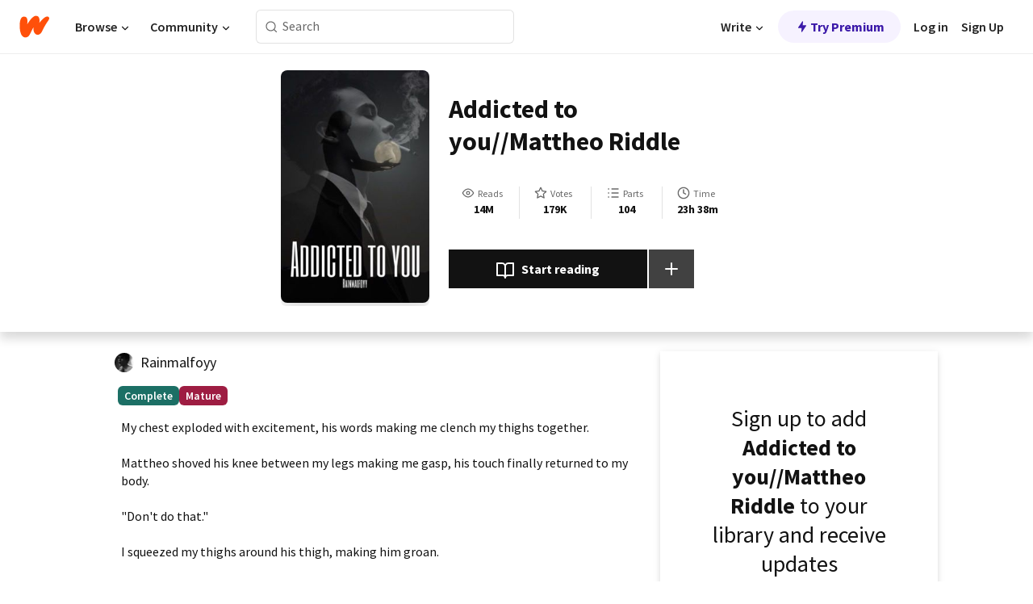

--- FILE ---
content_type: text/html; charset=utf-8
request_url: https://mobile.wattpad.com/story/252974443-addicted-to-you-mattheo-riddle
body_size: 30774
content:
<!DOCTYPE html><html lang="en-US" dir="ltr"><head><meta charSet="utf-8"/><meta name="viewport" content="width=device-width,initial-scale=1"/><link rel="canonical" href="https://www.wattpad.com/story/252974443-addicted-to-you-mattheo-riddle"/><meta name="description" content="My chest exploded with excitement, his words making me clench my thighs together.
Mattheo shoved his knee between my legs making me gasp, his touch finally ret..."/><meta name="keywords" content="badboy,bisexual,blaisezabini,bondage,book,boyxboy,cedricdiggory,darkromance,dracomalfoy,girlxgirl,harrypotter,hogwarts,hookup,kink,knifeplay,lupin,mattheoriddle,relationship,riddle,ronweasley,smutwarning,texttospeech,threesome,wizard,wizardingworld,Fanfiction"/><meta name="robots" content="noindex,follow"/><meta property="fb:pages" content="127093020051"/><meta property="og:title" content="Addicted to you//Mattheo Riddle"/><meta property="og:url" content="https://www.wattpad.com/story/252974443-addicted-to-you-mattheo-riddle"/><meta property="og:description" content="My chest exploded with excitement, his words making me clench my thighs together.
Mattheo shoved his knee between my le..."/><meta property="og:image" content="https://img.wattpad.com/cover/252974443-256-k679163.jpg"/><meta property="og:site_name" content="Wattpad"/><title>Addicted to you//Mattheo Riddle - Rain&amp;lt;3 - Wattpad</title><script type="application/ld+json">{"@context":"http://schema.org","@type":"Article","about":"Fanfiction","author":{"name":"Rain&lt;3","url":"https://www.wattpad.com/user/Rainmalfoyy"},"accountablePerson":{"name":"Rain&lt;3","url":"https://www.wattpad.com/user/Rainmalfoyy"},"copyrightHolder":{"name":"Rain&lt;3","url":"https://www.wattpad.com/user/Rainmalfoyy"},"copyrightYear":"2022","dateCreated":"2022-03-19","datePublished":"2022-03-19","dateModified":"2023-03-14","description":"My chest exploded with excitement, his words making me clench my thighs together.\n\nMattheo shoved his knee between my legs making me gasp, his touch finally returned to my body.\n\n\"Don't do that.\" \n\nI squeezed my thighs around his thigh, making him groan.\n\n\"Fuck Aurora.\" Mattheo rasped.\n\nI rolled my hips against him, a strangled moan escaping my lips.\n\n\"You're pretty fucking pathetic.\" Mattheo spat releasing my neck, his hand moved down my chest, filling my stomach with anticipation.\n\n\"You're really that needy?\" Mattheo asked.\n\nHis fingers brushed over my clit making me squeeze my eyes shut, holding back a moan.\n\n\nCONTAINS DRUGS/ SEXUAL CONTENT/VIOLENCE/TOXIC RELATIONSHIP\n\nHighest rankings\n\n#1 in Blaise zabini\n#4 in Mattheo Riddle\n#1 in Riddle\n#2 in kink\n#1 in book\n#9 in knifeplay\n#1 in hookup\n#2 in wizard\n#2 in wizarding world \n#1 in Ron Weasley","commentCount":455912,"discussionUrl":"https://www.wattpad.com/story/252974443-addicted-to-you-mattheo-riddle#story-tabs","genre":"https://www.wattpad.com/stories/fanfiction","headline":"Addicted to you//Mattheo Riddle","inLanguage":"en_US","interactionStatistic":14098750,"isAccessibleForFree":true,"isFamilyFriendly":false,"keywords":"badboy,bisexual,blaisezabini,bondage,book,boyxboy,cedricdiggory,darkromance,dracomalfoy,girlxgirl,harrypotter,hogwarts,hookup,kink,knifeplay,lupin,mattheoriddle,relationship,riddle,ronweasley,smutwarning,texttospeech,threesome,wizard,wizardingworld,Fanfiction,eBooks,reading,stories,fiction","publisher":{"@type":"Organization","name":"Wattpad","legalName":"Wattpad Corp","foundingDate":"2006","foundingLocation":"Toronto, Ontario, Canada","areaServed":"Global","logo":{"@type":"ImageObject","url":"https://www.wattpad.com/img/logos/wp-logo-orange.png"},"url":"https://www.wattpad.com"},"publishingPrinciples":"https://support.wattpad.com/hc/en-us/articles/200774334-Content-Guidelines","thumbnailUrl":"https://img.wattpad.com/cover/252974443-256-k679163.jpg","typicalAgeRange":"17-","image":"https://img.wattpad.com/cover/252974443-256-k679163.jpg","name":"Addicted to you//Mattheo Riddle","url":"https://www.wattpad.com/story/252974443-addicted-to-you-mattheo-riddle","mainEntityOfPage":{"@type":"WebPage","@id":"https://www.wattpad.com/story/252974443-addicted-to-you-mattheo-riddle"}}</script><link rel="stylesheet" href="/wp-web-assets/build/css-bundle-BTKLLE7V.css"/><link rel="preload" as="font" href="/wp-web-assets/fonts/Source_Sans_Pro/SourceSansPro-Regular.ttf" crossorigin="anonymous"/><link rel="preload" as="font" href="/wp-web-assets/fonts/Source_Sans_Pro/SourceSansPro-SemiBold.ttf" crossorigin="anonymous"/><link rel="stylesheet" href="/wp-web-assets/build/_assets/fonts-XNHMJ6ZM.css"/><link rel="stylesheet" href="/wp-web-assets/build/_assets/tokens-2GVK43A7.css"/><link rel="stylesheet" href="/wp-web-assets/build/_assets/main-PXKQW5MQ.css"/><link rel="stylesheet" href="/wp-web-assets/build/_assets/react-tooltip-HIHMAPNF.css"/><link rel="stylesheet" href="/wp-web-assets/build/_assets/splide.min-AQNS3YPQ.css"/><script type="text/javascript">window.dataLayer=[];</script><script>window.wattpad={"userCountryCode":"US","testGroups":{"SPECIAL_AD_EXEMPT":false,"USE_IMAGE_MOD":false,"GDPR_ADS_EXPERIENCE":false,"USE_33ACROSS":false,"EXCLUDE_PREBID_PARTNERS":false,"DELAY_ADS":false,"PREBID_BETA":false,"USE_KEVEL":true,"USE_AFP":true,"ADS_IN_WATTPAD_ORIGINALS":true,"IS_IN_MATURE_GATING":false,"IS_SERIES_REDESIGN":true,"IS_FREE_ORIGINALS_EXPERIMENT":true,"IS_WATTYS_SHORTLIST":false,"IS_WRITER_STORY_NEW_MIGRATION":false,"USE_ADS_ELIGIBILITY":true,"IS_PROMOTED_READING_LIST":false,"IS_NEW_UPDATES_PAGE":false,"IS_IN_CHECK_ADS_READINESS":false,"IS_SOCIAL_FEED":false,"IS_STORY_PAGE_REDESIGN":false},"currentUser":null,"deviceType":"desktop","revision":"b4fb93f6bd89ed1e37a9c3dae226557d071bc81d","categoryList":{"0":"genre-uncategorized","1":"genre-teen-fiction","2":"genre-poetry","3":"genre-fantasy","4":"genre-romance","5":"genre-science-fiction","6":"genre-fanfiction","7":"genre-humor","8":"genre-mystery-thriller","9":"genre-horror","10":"genre-classics","11":"genre-adventure","12":"genre-paranormal","13":"genre-spiritual","14":"genre-action","16":"genre-non-fiction","17":"genre-short-stories","18":"genre-vampire","19":"genre-random","21":"genre-general-fiction","22":"genre-werewolf","23":"genre-historical-fiction","24":"genre-chick-lit"},"isWpWeb":true,"afpConfig":{"hostAccountId":"pub-9506570645588245"},"canvaApiKey":"gpJZaH8RjnukEBMR5tYrmnsY"}</script><script src="https://accounts.google.com/gsi/client" async="" defer=""></script></head><body class="theme-6"><noscript><iframe src="//www.googletagmanager.com/ns.html?id=GTM-WD9JLB" height="0" width="0" style="display:none;visibility:hidden" title="Needed for jsx-Ally complaint" aria-hidden="true"></iframe></noscript><div id="g_id_onload" data-client_id="819350800788-s42oc45ge5shd8hkimbj2broh7l6j7h6.apps.googleusercontent.com" data-login_uri="https://www.wattpad.com/auth/google-auth?nextUrl=%2Fstory%2F252974443-addicted-to-you-mattheo-riddle" data-is_one_tap="true" data-cancel_on_tap_outside="false" data-use_fedcm_for_prompt="true"></div><div><header class="_07XRA oUExN"><nav class="gMmKF"><ul class="sGq-H"><li class="Gzeg3"><a class="zIi3k" href="https://www.wattpad.com" title="Wattpad Home" aria-label="Home"><img class="At9TR" src="/wp-web-assets/images/wattpad-logo.svg" alt="Wattpad Logo" data-testid="wp-logo-orange"/></a></li><li class="NkmE9 jDGZF"><div id="discover-dropdown" class="avnzx false KE7WT" data-testid="discover-dropdown"><button class="DMdhq OCdPW">Browse<img class="S1mMa" src="/wp-web-assets/images/wp-chevron-down.svg" alt="" data-testid="wp_chevron_down"/></button></div></li><li class="NkmE9"><div id="community-dropdown" class="avnzx false KE7WT" data-testid="community-dropdown"><button class="DMdhq OCdPW">Community<img class="S1mMa" src="/wp-web-assets/images/wp-chevron-down.svg" alt="" data-testid="wp_chevron_down"/></button></div></li></ul></nav><div class="lXfdp gMmKF"><div class="wDLq1"><form class="VOZUu" action="/getmobile" method="post" role="search" name="search"><button class="_8r2SK U-dRJ" type="submit" aria-label="Search"><svg xmlns="http://www.w3.org/2000/svg" width="15" height="15" viewBox="0 0 15 15" fill="none"><path fill-rule="evenodd" clip-rule="evenodd" d="M1.5999 6.49844C1.5999 3.79224 3.79371 1.59844 6.4999 1.59844C9.2061 1.59844 11.3999 3.79224 11.3999 6.49844C11.3999 9.20463 9.2061 11.3984 6.4999 11.3984C3.79371 11.3984 1.5999 9.20463 1.5999 6.49844ZM6.4999 0.398438C3.13097 0.398438 0.399902 3.1295 0.399902 6.49844C0.399902 9.86737 3.13097 12.5984 6.4999 12.5984C7.99441 12.5984 9.36338 12.061 10.4241 11.1688C10.4515 11.2618 10.5019 11.3494 10.5752 11.4227L13.0501 13.8976C13.2844 14.1319 13.6643 14.1319 13.8986 13.8976C14.133 13.6633 14.133 13.2834 13.8986 13.0491L11.4238 10.5742C11.3504 10.5008 11.2629 10.4505 11.1699 10.423C12.0623 9.36227 12.5999 7.99313 12.5999 6.49844C12.5999 3.1295 9.86884 0.398438 6.4999 0.398438Z" fill="#121212" fill-opacity="0.64"></path></svg></button><input class="_6Hiiv" type="text" placeholder="Search" name="query" autoComplete="off"/></form></div></div><div class="ZFD-B gMmKF"><ul class="sGq-H"><li class="NkmE9 oAArJ"><div id="writer-opportunities-dropdown" class="avnzx false KE7WT" data-testid="writer-opportunities-dropdown"><button class="DMdhq OCdPW">Write<img class="S1mMa" src="/wp-web-assets/images/wp-chevron-down.svg" alt="" data-testid="wp_chevron_down"/></button></div></li><li class="oAArJ"><button class="_5FXgC"><span class="ahwLl"><svg xmlns="http://www.w3.org/2000/svg" width="20" height="20" viewBox="0 0 20 20" fill="none"><path d="M9.38562 11.778L8.95363 16.0545C8.89557 16.6292 9.64434 16.8996 9.96699 16.4205L14.9043 9.08896C15.1528 8.72003 14.8884 8.2233 14.4436 8.2233H10.6144L11.0464 3.94683C11.1044 3.37214 10.3557 3.10166 10.033 3.58077L5.09567 10.9123C4.84721 11.2813 5.11159 11.778 5.55639 11.778H9.38562Z" fill="var(--ds-base-2-60)"></path></svg></span>Try Premium</button></li></ul><div class="YJeR-"><ul class="At9TR sGq-H"><li class="T7-fP NkmE9"><button class="Rer7C transparent-button iUT2X">Log in</button></li><li class="NkmE9"><button class="Rer7C transparent-button iUT2X">Sign Up</button></li></ul><a href="https://www.wattpad.com/login" rel="noopener noreferrer" class="ab56F"><button class="undefined "><svg width="16" height="16" viewBox="0 0 24 24" fill="none" stroke="#6f6f6f" stroke-width="2" aria-hidden="true" stroke-linecap="round" stroke-linejoin="round"><path d="M20 21v-2a4 4 0 0 0-4-4H8a4 4 0 0 0-4 4v2"></path><circle cx="12" cy="7" r="4"></circle></svg></button></a></div></div><nav data-testid="mobile-header" class="LGHtv"><div class="LMr2z"><a class="_6tefj" href="https://www.wattpad.com" aria-label="Home"><img class="zIi3k" width="32" height="25" src="/wp-web-assets/images/wattpad-logo.svg" alt="Wattpad Logo" data-testid="logo"/></a><a class="_6tefj" href="https://www.wattpad.com/search" data-testid="search" aria-label="Search"><img src="/wp-web-assets/images/wp-search.svg" alt=""/></a></div></nav></header></div><div class="wE73O" data-testid="story-details-page"><div class="d7R1Y"><div class="_4Rj99"><div class="coverWrapper__t2Ve8" data-testid="cover"><img class="cover__BlyZa" src="https://img.wattpad.com/cover/252974443-256-k679163.jpg" alt="Story cover for Addicted to you//Mattheo Riddle by Rainmalfoyy" data-testid="image"/></div></div><div class="Qm-Xt"><div class="-ydhR"><div class="gF-N5">Addicted to you//Mattheo Riddle</div></div><div class="YPkBj"><div class="Sz3nA"><img src="https://img.wattpad.com/useravatar/Rainmalfoyy.128.5253.jpg" aria-hidden="true" alt="" class="avatar__Ygp0_ avatar_sm__zq5iO"/><div class="af6dp"><a href="https://www.wattpad.com/user/Rainmalfoyy" aria-label="by Rainmalfoyy. Tap to go to the author&#x27;s profile page." class="SjGa2">Rainmalfoyy</a></div></div></div><div class="SFcPk"><ul class="n0iXe"><li class="_0jt-y"><div class="uG9U1"><svg width="16" height="16" fill="none" xmlns="http://www.w3.org/2000/svg" viewBox="0 0 24 24" role="img" aria-labelledby="" aria-hidden="false"><title id="">WpView</title><path d="M1.82 10.357c-.353.545-.594.975-.723 1.233a.916.916 0 0 0 0 .82c.129.258.37.688.723 1.233a18.78 18.78 0 0 0 2.063 2.65C6.19 18.754 8.902 20.25 12 20.25c3.098 0 5.81-1.497 8.117-3.956a18.784 18.784 0 0 0 2.063-2.65c.352-.546.594-.976.723-1.234a.916.916 0 0 0 0-.82c-.129-.258-.37-.688-.723-1.233a18.786 18.786 0 0 0-2.063-2.65C17.81 5.246 15.098 3.75 12 3.75c-3.098 0-5.81 1.496-8.117 3.956a18.782 18.782 0 0 0-2.063 2.65Zm3.4 4.683A16.969 16.969 0 0 1 2.963 12a16.97 16.97 0 0 1 2.259-3.04C7.21 6.837 9.484 5.585 12 5.585c2.517 0 4.788 1.253 6.78 3.377A16.973 16.973 0 0 1 21.037 12a16.97 16.97 0 0 1-2.259 3.04c-1.99 2.122-4.262 3.376-6.779 3.376-2.516 0-4.788-1.254-6.78-3.377Z" fill="#121212"></path><path d="M8.333 12a3.667 3.667 0 1 0 7.334 0 3.667 3.667 0 0 0-7.334 0Zm5.5 0a1.833 1.833 0 1 1-3.666 0 1.833 1.833 0 0 1 3.666 0Z" fill="#121212"></path></svg><span class="_6picm" aria-hidden="true">Reads</span></div><span class="sr-only">Reads 14,098,750</span><div class="stats-value"><div aria-hidden="true" data-testid="stats-value-container"><div data-tip="14,098,750" data-tooltip-id="story-stat-tooltip" data-tooltip-html="14,098,750" data-testid="tooltip"><span class="sr-only">14,098,750</span><span class="_5TZHL ixBb9" aria-hidden="true" data-testid="stats-value">14M</span></div></div></div></li><li class="_0jt-y"><div class="uG9U1"><svg width="16" height="16" fill="none" xmlns="http://www.w3.org/2000/svg" viewBox="0 0 24 24" role="img" aria-labelledby="" aria-hidden="false"><title id="">WpVote</title><path d="M9.807 8.703a1 1 0 0 1-.752.547l-4.907.717 3.55 3.457a1 1 0 0 1 .288.885l-.838 4.883 4.386-2.307a1 1 0 0 1 .931 0l4.387 2.307-.838-4.883a1 1 0 0 1 .288-.885l3.55-3.457-4.907-.717a1 1 0 0 1-.752-.547L12 4.259 9.807 8.703ZM8.246 7.347l2.857-5.79a1 1 0 0 1 1.794 0l2.857 5.79 6.39.934a1 1 0 0 1 .554 1.705l-4.624 4.503 1.091 6.362a1 1 0 0 1-1.45 1.054L12 18.9l-5.715 3.005a1 1 0 0 1-1.45-1.054l1.09-6.361-4.623-4.504a1 1 0 0 1 .553-1.705l6.39-.934Z" fill="#121212"></path></svg><span class="_6picm" aria-hidden="true">Votes</span></div><span class="sr-only">Votes 179,645</span><div class="stats-value"><div aria-hidden="true" data-testid="stats-value-container"><div data-tip="179,645" data-tooltip-id="story-stat-tooltip" data-tooltip-html="179,645" data-testid="tooltip"><span class="sr-only">179,645</span><span class="_5TZHL ixBb9" aria-hidden="true" data-testid="stats-value">179K</span></div></div></div></li><li class="_0jt-y"><div class="uG9U1"><svg width="16" height="16" fill="none" xmlns="http://www.w3.org/2000/svg" viewBox="0 0 24 24" role="img" aria-labelledby="" aria-hidden="false"><title id="">WpPart</title><path d="M8.25 4.5c0 .69.56 1.25 1.25 1.25h11.25a1.25 1.25 0 1 0 0-2.5H9.5c-.69 0-1.25.56-1.25 1.25ZM3.25 5.75a1.25 1.25 0 1 0 0-2.5 1.25 1.25 0 0 0 0 2.5ZM4.5 12A1.25 1.25 0 1 1 2 12a1.25 1.25 0 0 1 2.5 0ZM4.5 19.5a1.25 1.25 0 1 1-2.5 0 1.25 1.25 0 0 1 2.5 0ZM8.25 12c0 .69.56 1.25 1.25 1.25h11.25a1.25 1.25 0 1 0 0-2.5H9.5c-.69 0-1.25.56-1.25 1.25ZM9.5 20.75a1.25 1.25 0 1 1 0-2.5h11.25a1.25 1.25 0 0 1 0 2.5H9.5Z" fill="#121212"></path></svg><span class="_6picm" aria-hidden="true">Parts</span></div><span class="sr-only">Parts 104</span><div class="stats-value"><div aria-hidden="true" data-testid="stats-value-container"><div data-tip="104" data-tooltip-id="story-stat-tooltip" data-tooltip-html="104" data-testid="tooltip"><span class="sr-only">104</span><span class="_5TZHL ixBb9" aria-hidden="true" data-testid="stats-value">104</span></div></div></div></li><li class="_0jt-y"><div class="uG9U1"><svg width="16" height="16" fill="none" xmlns="http://www.w3.org/2000/svg" viewBox="0 0 24 24" role="img" aria-labelledby="" aria-hidden="false"><title id="">WpHistory</title><path d="M1 12c0 6.075 4.925 11 11 11s11-4.925 11-11S18.075 1 12 1 1 5.925 1 12Zm20 0a9 9 0 1 1-18 0 9 9 0 0 1 18 0Z" fill="#121212"></path><path d="m13 11.382 3.447 1.724a1 1 0 1 1-.894 1.788l-4-2A1 1 0 0 1 11 12V6a1 1 0 1 1 2 0v5.382Z" fill="#121212"></path></svg><span class="_6picm" aria-hidden="true">Time</span></div><span class="sr-only">Time 23h 38m</span><div aria-hidden="true" data-testid="stats-value-container"><div data-tip="23 hours, 38 minutes" data-tooltip-id="story-stat-tooltip" data-tooltip-html="23 hours, 38 minutes" data-testid="tooltip"><span class="sr-only">23 hours, 38 minutes</span><span class="_5TZHL ixBb9" aria-hidden="true" data-testid="stats-value">23h 38m</span></div></div></li></ul></div><div class="B-FR9"></div><div class="DvIFF"><div class=""><div class="poCqz"><button class="_4uQ4i" aria-label="Start reading"><svg width="24" height="24" fill="none" xmlns="http://www.w3.org/2000/svg" viewBox="0 0 24 24" role="img" aria-labelledby="" aria-hidden="false"><title id="">WpRead</title><path d="M2 2a1 1 0 0 0-1 1v15a1 1 0 0 0 1 1h7a2 2 0 0 1 2 2 1 1 0 1 0 2 0 2 2 0 0 1 2-2h7a1 1 0 0 0 1-1V3a1 1 0 0 0-1-1h-6a5 5 0 0 0-4 2 5 5 0 0 0-4-2H2Zm11 15.536V7a3 3 0 0 1 3-3h5v13h-6a4 4 0 0 0-2 .536Zm-2 0A4 4 0 0 0 9 17H3V4h5a3 3 0 0 1 3 3v10.536Z" fill="#121212"></path></svg>Start reading</button><div class="yyH-R"><button aria-label="Add story to..." class="q-KBX" aria-disabled="true" tabindex="-1"><svg width="24" height="24" viewBox="0 0 24 24" fill="none" stroke="var(--ds-neutral-00)" stroke-width="2" aria-hidden="true" stroke-linecap="round" stroke-linejoin="round"><g><line x1="12" y1="5" x2="12" y2="19"></line><line x1="5" y1="12" x2="19" y2="12"></line></g></svg></button></div></div></div></div></div></div><div class="yxqu6"><div class="xUdRs"><div class="_1hSgk"><ul class="n0iXe"><li class="_0jt-y"><div class="uG9U1"><svg width="16" height="16" fill="none" xmlns="http://www.w3.org/2000/svg" viewBox="0 0 24 24" role="img" aria-labelledby="" aria-hidden="false"><title id="">WpView</title><path d="M1.82 10.357c-.353.545-.594.975-.723 1.233a.916.916 0 0 0 0 .82c.129.258.37.688.723 1.233a18.78 18.78 0 0 0 2.063 2.65C6.19 18.754 8.902 20.25 12 20.25c3.098 0 5.81-1.497 8.117-3.956a18.784 18.784 0 0 0 2.063-2.65c.352-.546.594-.976.723-1.234a.916.916 0 0 0 0-.82c-.129-.258-.37-.688-.723-1.233a18.786 18.786 0 0 0-2.063-2.65C17.81 5.246 15.098 3.75 12 3.75c-3.098 0-5.81 1.496-8.117 3.956a18.782 18.782 0 0 0-2.063 2.65Zm3.4 4.683A16.969 16.969 0 0 1 2.963 12a16.97 16.97 0 0 1 2.259-3.04C7.21 6.837 9.484 5.585 12 5.585c2.517 0 4.788 1.253 6.78 3.377A16.973 16.973 0 0 1 21.037 12a16.97 16.97 0 0 1-2.259 3.04c-1.99 2.122-4.262 3.376-6.779 3.376-2.516 0-4.788-1.254-6.78-3.377Z" fill="#121212"></path><path d="M8.333 12a3.667 3.667 0 1 0 7.334 0 3.667 3.667 0 0 0-7.334 0Zm5.5 0a1.833 1.833 0 1 1-3.666 0 1.833 1.833 0 0 1 3.666 0Z" fill="#121212"></path></svg><span class="_6picm" aria-hidden="true">Reads</span></div><span class="sr-only">Reads 14,098,750</span><div class="stats-value"><div aria-hidden="true" data-testid="stats-value-container"><div data-tip="14,098,750" data-tooltip-id="story-stat-tooltip" data-tooltip-html="14,098,750" data-testid="tooltip"><span class="sr-only">14,098,750</span><span class="_5TZHL ixBb9" aria-hidden="true" data-testid="stats-value">14M</span></div></div></div></li><li class="_0jt-y"><div class="uG9U1"><svg width="16" height="16" fill="none" xmlns="http://www.w3.org/2000/svg" viewBox="0 0 24 24" role="img" aria-labelledby="" aria-hidden="false"><title id="">WpVote</title><path d="M9.807 8.703a1 1 0 0 1-.752.547l-4.907.717 3.55 3.457a1 1 0 0 1 .288.885l-.838 4.883 4.386-2.307a1 1 0 0 1 .931 0l4.387 2.307-.838-4.883a1 1 0 0 1 .288-.885l3.55-3.457-4.907-.717a1 1 0 0 1-.752-.547L12 4.259 9.807 8.703ZM8.246 7.347l2.857-5.79a1 1 0 0 1 1.794 0l2.857 5.79 6.39.934a1 1 0 0 1 .554 1.705l-4.624 4.503 1.091 6.362a1 1 0 0 1-1.45 1.054L12 18.9l-5.715 3.005a1 1 0 0 1-1.45-1.054l1.09-6.361-4.623-4.504a1 1 0 0 1 .553-1.705l6.39-.934Z" fill="#121212"></path></svg><span class="_6picm" aria-hidden="true">Votes</span></div><span class="sr-only">Votes 179,645</span><div class="stats-value"><div aria-hidden="true" data-testid="stats-value-container"><div data-tip="179,645" data-tooltip-id="story-stat-tooltip" data-tooltip-html="179,645" data-testid="tooltip"><span class="sr-only">179,645</span><span class="_5TZHL ixBb9" aria-hidden="true" data-testid="stats-value">179K</span></div></div></div></li><li class="_0jt-y"><div class="uG9U1"><svg width="16" height="16" fill="none" xmlns="http://www.w3.org/2000/svg" viewBox="0 0 24 24" role="img" aria-labelledby="" aria-hidden="false"><title id="">WpPart</title><path d="M8.25 4.5c0 .69.56 1.25 1.25 1.25h11.25a1.25 1.25 0 1 0 0-2.5H9.5c-.69 0-1.25.56-1.25 1.25ZM3.25 5.75a1.25 1.25 0 1 0 0-2.5 1.25 1.25 0 0 0 0 2.5ZM4.5 12A1.25 1.25 0 1 1 2 12a1.25 1.25 0 0 1 2.5 0ZM4.5 19.5a1.25 1.25 0 1 1-2.5 0 1.25 1.25 0 0 1 2.5 0ZM8.25 12c0 .69.56 1.25 1.25 1.25h11.25a1.25 1.25 0 1 0 0-2.5H9.5c-.69 0-1.25.56-1.25 1.25ZM9.5 20.75a1.25 1.25 0 1 1 0-2.5h11.25a1.25 1.25 0 0 1 0 2.5H9.5Z" fill="#121212"></path></svg><span class="_6picm" aria-hidden="true">Parts</span></div><span class="sr-only">Parts 104</span><div class="stats-value"><div aria-hidden="true" data-testid="stats-value-container"><div data-tip="104" data-tooltip-id="story-stat-tooltip" data-tooltip-html="104" data-testid="tooltip"><span class="sr-only">104</span><span class="_5TZHL ixBb9" aria-hidden="true" data-testid="stats-value">104</span></div></div></div></li><li class="_0jt-y"><div class="uG9U1"><svg width="16" height="16" fill="none" xmlns="http://www.w3.org/2000/svg" viewBox="0 0 24 24" role="img" aria-labelledby="" aria-hidden="false"><title id="">WpHistory</title><path d="M1 12c0 6.075 4.925 11 11 11s11-4.925 11-11S18.075 1 12 1 1 5.925 1 12Zm20 0a9 9 0 1 1-18 0 9 9 0 0 1 18 0Z" fill="#121212"></path><path d="m13 11.382 3.447 1.724a1 1 0 1 1-.894 1.788l-4-2A1 1 0 0 1 11 12V6a1 1 0 1 1 2 0v5.382Z" fill="#121212"></path></svg><span class="_6picm" aria-hidden="true">Time</span></div><span class="sr-only">Time 23h 38m</span><div aria-hidden="true" data-testid="stats-value-container"><div data-tip="23 hours, 38 minutes" data-tooltip-id="story-stat-tooltip" data-tooltip-html="23 hours, 38 minutes" data-testid="tooltip"><span class="sr-only">23 hours, 38 minutes</span><span class="_5TZHL ixBb9" aria-hidden="true" data-testid="stats-value">23h 38m</span></div></div></li></ul></div><div class="bR7B3"></div><div data-testid="story-badges"><div class="_5g5R0"><div class="Sz3nA"><img src="https://img.wattpad.com/useravatar/Rainmalfoyy.128.5253.jpg" aria-hidden="true" alt="" class="avatar__Ygp0_ avatar_sm__zq5iO"/><div class="af6dp"><a href="https://www.wattpad.com/user/Rainmalfoyy" aria-label="by Rainmalfoyy. Tap to go to the author&#x27;s profile page." class="SjGa2">Rainmalfoyy</a></div></div></div><div class="dHyYa"><div class="_2-rOR" data-tooltip-id="badge-tooltip" data-tooltip-html="First published
    &lt;strong&gt;Dec 29, 2020&lt;/strong&gt;" data-for="publish-date" aria-describedby="publish-date" aria-hidden="true" data-testid="completed-tag"><div class="pill__pziVI solid-variant__RGER9 default-size__BJ5Po base-3-accent__Xrbrb square-shape__V66Yy gap-for-default-pill__d6nVx"><span class="typography-label-small-semi">Complete</span></div></div><span class="sr-only">Complete, First published Dec 29, 2020</span><div class="_2-rOR" data-testid="ismature-tag"><div class="pill__pziVI solid-variant__RGER9 default-size__BJ5Po base-4-accent__JqbdI square-shape__V66Yy gap-for-default-pill__d6nVx"><span class="typography-label-small-semi">Mature</span></div></div></div></div><div class="CEEJt yIE4y"><div class="yl-VP" data-testid="tag-carousel"><a class="no-text-decoration-on-focus no-text-decoration-on-hover XZbAz pill__pziVI light-variant__fymht default-size__BJ5Po default-accent__YcamO square-shape__V66Yy clickable__llABU gap-for-default-pill__d6nVx" href="https://www.wattpad.com/stories/badboy"><span class="typography-label-small-semi">badboy</span></a><a class="no-text-decoration-on-focus no-text-decoration-on-hover XZbAz pill__pziVI light-variant__fymht default-size__BJ5Po default-accent__YcamO square-shape__V66Yy clickable__llABU gap-for-default-pill__d6nVx" href="https://www.wattpad.com/stories/bisexual"><span class="typography-label-small-semi">bisexual</span></a><a class="no-text-decoration-on-focus no-text-decoration-on-hover XZbAz pill__pziVI light-variant__fymht default-size__BJ5Po default-accent__YcamO square-shape__V66Yy clickable__llABU gap-for-default-pill__d6nVx" href="https://www.wattpad.com/stories/blaisezabini"><span class="typography-label-small-semi">blaisezabini</span></a><a class="no-text-decoration-on-focus no-text-decoration-on-hover XZbAz pill__pziVI light-variant__fymht default-size__BJ5Po default-accent__YcamO square-shape__V66Yy clickable__llABU gap-for-default-pill__d6nVx" href="https://www.wattpad.com/stories/bondage"><span class="typography-label-small-semi">bondage</span></a><a class="no-text-decoration-on-focus no-text-decoration-on-hover XZbAz pill__pziVI light-variant__fymht default-size__BJ5Po default-accent__YcamO square-shape__V66Yy clickable__llABU gap-for-default-pill__d6nVx" href="https://www.wattpad.com/stories/book"><span class="typography-label-small-semi">book</span></a><a class="no-text-decoration-on-focus no-text-decoration-on-hover XZbAz pill__pziVI light-variant__fymht default-size__BJ5Po default-accent__YcamO square-shape__V66Yy clickable__llABU gap-for-default-pill__d6nVx" href="https://www.wattpad.com/stories/boyxboy"><span class="typography-label-small-semi">boyxboy</span></a><a class="no-text-decoration-on-focus no-text-decoration-on-hover XZbAz pill__pziVI light-variant__fymht default-size__BJ5Po default-accent__YcamO square-shape__V66Yy clickable__llABU gap-for-default-pill__d6nVx" href="https://www.wattpad.com/stories/cedricdiggory"><span class="typography-label-small-semi">cedricdiggory</span></a><a class="no-text-decoration-on-focus no-text-decoration-on-hover XZbAz pill__pziVI light-variant__fymht default-size__BJ5Po default-accent__YcamO square-shape__V66Yy clickable__llABU gap-for-default-pill__d6nVx" href="https://www.wattpad.com/stories/darkromance"><span class="typography-label-small-semi">darkromance</span></a><a class="no-text-decoration-on-focus no-text-decoration-on-hover XZbAz pill__pziVI light-variant__fymht default-size__BJ5Po default-accent__YcamO square-shape__V66Yy clickable__llABU gap-for-default-pill__d6nVx" href="https://www.wattpad.com/stories/dracomalfoy"><span class="typography-label-small-semi">dracomalfoy</span></a><a class="no-text-decoration-on-focus no-text-decoration-on-hover XZbAz pill__pziVI light-variant__fymht default-size__BJ5Po default-accent__YcamO square-shape__V66Yy clickable__llABU gap-for-default-pill__d6nVx" href="https://www.wattpad.com/stories/girlxgirl"><span class="typography-label-small-semi">girlxgirl</span></a><a class="no-text-decoration-on-focus no-text-decoration-on-hover XZbAz pill__pziVI light-variant__fymht default-size__BJ5Po default-accent__YcamO square-shape__V66Yy clickable__llABU gap-for-default-pill__d6nVx" href="https://www.wattpad.com/stories/harrypotter"><span class="typography-label-small-semi">harrypotter</span></a><a class="no-text-decoration-on-focus no-text-decoration-on-hover XZbAz pill__pziVI light-variant__fymht default-size__BJ5Po default-accent__YcamO square-shape__V66Yy clickable__llABU gap-for-default-pill__d6nVx" href="https://www.wattpad.com/stories/hogwarts"><span class="typography-label-small-semi">hogwarts</span></a><a class="no-text-decoration-on-focus no-text-decoration-on-hover XZbAz pill__pziVI light-variant__fymht default-size__BJ5Po default-accent__YcamO square-shape__V66Yy clickable__llABU gap-for-default-pill__d6nVx" href="https://www.wattpad.com/stories/hookup"><span class="typography-label-small-semi">hookup</span></a><a class="no-text-decoration-on-focus no-text-decoration-on-hover XZbAz pill__pziVI light-variant__fymht default-size__BJ5Po default-accent__YcamO square-shape__V66Yy clickable__llABU gap-for-default-pill__d6nVx" href="https://www.wattpad.com/stories/kink"><span class="typography-label-small-semi">kink</span></a><a class="no-text-decoration-on-focus no-text-decoration-on-hover XZbAz pill__pziVI light-variant__fymht default-size__BJ5Po default-accent__YcamO square-shape__V66Yy clickable__llABU gap-for-default-pill__d6nVx" href="https://www.wattpad.com/stories/knifeplay"><span class="typography-label-small-semi">knifeplay</span></a><a class="no-text-decoration-on-focus no-text-decoration-on-hover XZbAz pill__pziVI light-variant__fymht default-size__BJ5Po default-accent__YcamO square-shape__V66Yy clickable__llABU gap-for-default-pill__d6nVx" href="https://www.wattpad.com/stories/lupin"><span class="typography-label-small-semi">lupin</span></a><a class="no-text-decoration-on-focus no-text-decoration-on-hover XZbAz pill__pziVI light-variant__fymht default-size__BJ5Po default-accent__YcamO square-shape__V66Yy clickable__llABU gap-for-default-pill__d6nVx" href="https://www.wattpad.com/stories/mattheoriddle"><span class="typography-label-small-semi">mattheoriddle</span></a><a class="no-text-decoration-on-focus no-text-decoration-on-hover XZbAz pill__pziVI light-variant__fymht default-size__BJ5Po default-accent__YcamO square-shape__V66Yy clickable__llABU gap-for-default-pill__d6nVx" href="https://www.wattpad.com/stories/relationship"><span class="typography-label-small-semi">relationship</span></a><a class="no-text-decoration-on-focus no-text-decoration-on-hover XZbAz pill__pziVI light-variant__fymht default-size__BJ5Po default-accent__YcamO square-shape__V66Yy clickable__llABU gap-for-default-pill__d6nVx" href="https://www.wattpad.com/stories/riddle"><span class="typography-label-small-semi">riddle</span></a><a class="no-text-decoration-on-focus no-text-decoration-on-hover XZbAz pill__pziVI light-variant__fymht default-size__BJ5Po default-accent__YcamO square-shape__V66Yy clickable__llABU gap-for-default-pill__d6nVx" href="https://www.wattpad.com/stories/ronweasley"><span class="typography-label-small-semi">ronweasley</span></a><a class="no-text-decoration-on-focus no-text-decoration-on-hover XZbAz pill__pziVI light-variant__fymht default-size__BJ5Po default-accent__YcamO square-shape__V66Yy clickable__llABU gap-for-default-pill__d6nVx" href="https://www.wattpad.com/stories/smutwarning"><span class="typography-label-small-semi">smutwarning</span></a><a class="no-text-decoration-on-focus no-text-decoration-on-hover XZbAz pill__pziVI light-variant__fymht default-size__BJ5Po default-accent__YcamO square-shape__V66Yy clickable__llABU gap-for-default-pill__d6nVx" href="https://www.wattpad.com/stories/texttospeech"><span class="typography-label-small-semi">texttospeech</span></a><a class="no-text-decoration-on-focus no-text-decoration-on-hover XZbAz pill__pziVI light-variant__fymht default-size__BJ5Po default-accent__YcamO square-shape__V66Yy clickable__llABU gap-for-default-pill__d6nVx" href="https://www.wattpad.com/stories/threesome"><span class="typography-label-small-semi">threesome</span></a><a class="no-text-decoration-on-focus no-text-decoration-on-hover XZbAz pill__pziVI light-variant__fymht default-size__BJ5Po default-accent__YcamO square-shape__V66Yy clickable__llABU gap-for-default-pill__d6nVx" href="https://www.wattpad.com/stories/wizard"><span class="typography-label-small-semi">wizard</span></a><a class="no-text-decoration-on-focus no-text-decoration-on-hover XZbAz pill__pziVI light-variant__fymht default-size__BJ5Po default-accent__YcamO square-shape__V66Yy clickable__llABU gap-for-default-pill__d6nVx" href="https://www.wattpad.com/stories/wizardingworld"><span class="typography-label-small-semi">wizardingworld</span></a></div></div><div class="glL-c"><pre class="mpshL _6pPkw">My chest exploded with excitement, his words making me clench my thighs together.

Mattheo shoved his knee between my legs making me gasp, his touch finally returned to my body.

&quot;Don&#x27;t do that.&quot; 

I squeezed my thighs around his thigh, making him groan.

&quot;Fuck Aurora.&quot; Mattheo rasped.

I rolled my hips against him, a strangled moan escaping my lips.

&quot;You&#x27;re pretty fucking pathetic.&quot; Mattheo spat releasing my neck, his hand moved down my chest, filling my stomach with anticipation.

&quot;You&#x27;re really that needy?&quot; Mattheo asked.

His fingers brushed over my clit making me squeeze my eyes shut, holding back a moan.


CONTAINS DRUGS/ SEXUAL CONTENT/VIOLENCE/TOXIC RELATIONSHIP

Highest rankings

#1 in Blaise zabini
#4 in Mattheo Riddle
#1 in Riddle
#2 in kink
#1 in book
#9 in knifeplay
#1 in hookup
#2 in wizard
#2 in wizarding world 
#1 in Ron Weasley<div class="DxZKg" data-testid="copyright"><span class="JP3pz" aria-hidden="true"></span>All Rights Reserved</div></pre><div class="UKpi5"><button class="b6GrN">Read more</button></div></div><div class="F8LJw"><div class="aVlTH I3p30"><div class="yl-VP" data-testid="tag-carousel"><a class="no-text-decoration-on-focus no-text-decoration-on-hover XZbAz pill__pziVI light-variant__fymht default-size__BJ5Po default-accent__YcamO square-shape__V66Yy clickable__llABU gap-for-default-pill__d6nVx" href="https://www.wattpad.com/stories/badboy"><span class="typography-label-small-semi">badboy</span></a><a class="no-text-decoration-on-focus no-text-decoration-on-hover XZbAz pill__pziVI light-variant__fymht default-size__BJ5Po default-accent__YcamO square-shape__V66Yy clickable__llABU gap-for-default-pill__d6nVx" href="https://www.wattpad.com/stories/bisexual"><span class="typography-label-small-semi">bisexual</span></a><a class="no-text-decoration-on-focus no-text-decoration-on-hover XZbAz pill__pziVI light-variant__fymht default-size__BJ5Po default-accent__YcamO square-shape__V66Yy clickable__llABU gap-for-default-pill__d6nVx" href="https://www.wattpad.com/stories/blaisezabini"><span class="typography-label-small-semi">blaisezabini</span></a><a class="no-text-decoration-on-focus no-text-decoration-on-hover XZbAz pill__pziVI light-variant__fymht default-size__BJ5Po default-accent__YcamO square-shape__V66Yy clickable__llABU gap-for-default-pill__d6nVx" href="https://www.wattpad.com/stories/bondage"><span class="typography-label-small-semi">bondage</span></a><a class="no-text-decoration-on-focus no-text-decoration-on-hover XZbAz pill__pziVI light-variant__fymht default-size__BJ5Po default-accent__YcamO square-shape__V66Yy clickable__llABU gap-for-default-pill__d6nVx" href="https://www.wattpad.com/stories/book"><span class="typography-label-small-semi">book</span></a><a class="no-text-decoration-on-focus no-text-decoration-on-hover XZbAz pill__pziVI light-variant__fymht default-size__BJ5Po default-accent__YcamO square-shape__V66Yy clickable__llABU gap-for-default-pill__d6nVx" href="https://www.wattpad.com/stories/boyxboy"><span class="typography-label-small-semi">boyxboy</span></a><a class="no-text-decoration-on-focus no-text-decoration-on-hover XZbAz pill__pziVI light-variant__fymht default-size__BJ5Po default-accent__YcamO square-shape__V66Yy clickable__llABU gap-for-default-pill__d6nVx" href="https://www.wattpad.com/stories/cedricdiggory"><span class="typography-label-small-semi">cedricdiggory</span></a><a class="no-text-decoration-on-focus no-text-decoration-on-hover XZbAz pill__pziVI light-variant__fymht default-size__BJ5Po default-accent__YcamO square-shape__V66Yy clickable__llABU gap-for-default-pill__d6nVx" href="https://www.wattpad.com/stories/darkromance"><span class="typography-label-small-semi">darkromance</span></a><a class="no-text-decoration-on-focus no-text-decoration-on-hover XZbAz pill__pziVI light-variant__fymht default-size__BJ5Po default-accent__YcamO square-shape__V66Yy clickable__llABU gap-for-default-pill__d6nVx" href="https://www.wattpad.com/stories/dracomalfoy"><span class="typography-label-small-semi">dracomalfoy</span></a><a class="no-text-decoration-on-focus no-text-decoration-on-hover XZbAz pill__pziVI light-variant__fymht default-size__BJ5Po default-accent__YcamO square-shape__V66Yy clickable__llABU gap-for-default-pill__d6nVx" href="https://www.wattpad.com/stories/girlxgirl"><span class="typography-label-small-semi">girlxgirl</span></a><a class="no-text-decoration-on-focus no-text-decoration-on-hover XZbAz pill__pziVI light-variant__fymht default-size__BJ5Po default-accent__YcamO square-shape__V66Yy clickable__llABU gap-for-default-pill__d6nVx" href="https://www.wattpad.com/stories/harrypotter"><span class="typography-label-small-semi">harrypotter</span></a><a class="no-text-decoration-on-focus no-text-decoration-on-hover XZbAz pill__pziVI light-variant__fymht default-size__BJ5Po default-accent__YcamO square-shape__V66Yy clickable__llABU gap-for-default-pill__d6nVx" href="https://www.wattpad.com/stories/hogwarts"><span class="typography-label-small-semi">hogwarts</span></a><a class="no-text-decoration-on-focus no-text-decoration-on-hover XZbAz pill__pziVI light-variant__fymht default-size__BJ5Po default-accent__YcamO square-shape__V66Yy clickable__llABU gap-for-default-pill__d6nVx" href="https://www.wattpad.com/stories/hookup"><span class="typography-label-small-semi">hookup</span></a><a class="no-text-decoration-on-focus no-text-decoration-on-hover XZbAz pill__pziVI light-variant__fymht default-size__BJ5Po default-accent__YcamO square-shape__V66Yy clickable__llABU gap-for-default-pill__d6nVx" href="https://www.wattpad.com/stories/kink"><span class="typography-label-small-semi">kink</span></a><a class="no-text-decoration-on-focus no-text-decoration-on-hover XZbAz pill__pziVI light-variant__fymht default-size__BJ5Po default-accent__YcamO square-shape__V66Yy clickable__llABU gap-for-default-pill__d6nVx" href="https://www.wattpad.com/stories/knifeplay"><span class="typography-label-small-semi">knifeplay</span></a><a class="no-text-decoration-on-focus no-text-decoration-on-hover XZbAz pill__pziVI light-variant__fymht default-size__BJ5Po default-accent__YcamO square-shape__V66Yy clickable__llABU gap-for-default-pill__d6nVx" href="https://www.wattpad.com/stories/lupin"><span class="typography-label-small-semi">lupin</span></a><a class="no-text-decoration-on-focus no-text-decoration-on-hover XZbAz pill__pziVI light-variant__fymht default-size__BJ5Po default-accent__YcamO square-shape__V66Yy clickable__llABU gap-for-default-pill__d6nVx" href="https://www.wattpad.com/stories/mattheoriddle"><span class="typography-label-small-semi">mattheoriddle</span></a><a class="no-text-decoration-on-focus no-text-decoration-on-hover XZbAz pill__pziVI light-variant__fymht default-size__BJ5Po default-accent__YcamO square-shape__V66Yy clickable__llABU gap-for-default-pill__d6nVx" href="https://www.wattpad.com/stories/relationship"><span class="typography-label-small-semi">relationship</span></a><a class="no-text-decoration-on-focus no-text-decoration-on-hover XZbAz pill__pziVI light-variant__fymht default-size__BJ5Po default-accent__YcamO square-shape__V66Yy clickable__llABU gap-for-default-pill__d6nVx" href="https://www.wattpad.com/stories/riddle"><span class="typography-label-small-semi">riddle</span></a><a class="no-text-decoration-on-focus no-text-decoration-on-hover XZbAz pill__pziVI light-variant__fymht default-size__BJ5Po default-accent__YcamO square-shape__V66Yy clickable__llABU gap-for-default-pill__d6nVx" href="https://www.wattpad.com/stories/ronweasley"><span class="typography-label-small-semi">ronweasley</span></a><a class="no-text-decoration-on-focus no-text-decoration-on-hover XZbAz pill__pziVI light-variant__fymht default-size__BJ5Po default-accent__YcamO square-shape__V66Yy clickable__llABU gap-for-default-pill__d6nVx" href="https://www.wattpad.com/stories/smutwarning"><span class="typography-label-small-semi">smutwarning</span></a><a class="no-text-decoration-on-focus no-text-decoration-on-hover XZbAz pill__pziVI light-variant__fymht default-size__BJ5Po default-accent__YcamO square-shape__V66Yy clickable__llABU gap-for-default-pill__d6nVx" href="https://www.wattpad.com/stories/texttospeech"><span class="typography-label-small-semi">texttospeech</span></a><a class="no-text-decoration-on-focus no-text-decoration-on-hover XZbAz pill__pziVI light-variant__fymht default-size__BJ5Po default-accent__YcamO square-shape__V66Yy clickable__llABU gap-for-default-pill__d6nVx" href="https://www.wattpad.com/stories/threesome"><span class="typography-label-small-semi">threesome</span></a><a class="no-text-decoration-on-focus no-text-decoration-on-hover XZbAz pill__pziVI light-variant__fymht default-size__BJ5Po default-accent__YcamO square-shape__V66Yy clickable__llABU gap-for-default-pill__d6nVx" href="https://www.wattpad.com/stories/wizard"><span class="typography-label-small-semi">wizard</span></a><a class="no-text-decoration-on-focus no-text-decoration-on-hover XZbAz pill__pziVI light-variant__fymht default-size__BJ5Po default-accent__YcamO square-shape__V66Yy clickable__llABU gap-for-default-pill__d6nVx" href="https://www.wattpad.com/stories/wizardingworld"><span class="typography-label-small-semi">wizardingworld</span></a></div></div></div><div class="_01L-d"><div class="pPt69" data-testid="toc"><div class="_4dm37">Table of contents</div><div class="Y26Ib"><ul aria-label="story-parts"><li class=""><a href="https://www.wattpad.com/1002556250-addicted-to-you-mattheo-riddle-cast" class="_6qJpE"><div class="vbUDq"><div class="o7jpT"><div class="a2GDZ" data-testid="new-part-icon"></div><div class="wpYp-">Cast </div></div><div class="f0I9e"></div></div><div class="bSGSB">Sat, Mar 19, 2022</div></a></li><li class=""><a href="https://www.wattpad.com/1003066685-addicted-to-you-mattheo-riddle-c-o-n-s-t-e-l-l-a-t" class="_6qJpE"><div class="vbUDq"><div class="o7jpT"><div class="a2GDZ" data-testid="new-part-icon"></div><div class="wpYp-">C  O N S T E L L A T I O N S</div></div><div class="f0I9e"></div></div><div class="bSGSB">Sat, Mar 19, 2022</div></a></li><li class=""><a href="https://www.wattpad.com/1005830532-addicted-to-you-mattheo-riddle-l-a-t-e-n-i-g-h-t-s" class="_6qJpE"><div class="vbUDq"><div class="o7jpT"><div class="a2GDZ" data-testid="new-part-icon"></div><div class="wpYp-">L A T E  N I G H T S</div></div><div class="f0I9e"></div></div><div class="bSGSB">Sat, Mar 19, 2022</div></a></li><li class=""><a href="https://www.wattpad.com/1009045607-addicted-to-you-mattheo-riddle-r-e-s-p-e-c-t" class="_6qJpE"><div class="vbUDq"><div class="o7jpT"><div class="a2GDZ" data-testid="new-part-icon"></div><div class="wpYp-">R E S P E C T</div></div><div class="f0I9e"></div></div><div class="bSGSB">Sat, Mar 19, 2022</div></a></li><li class=""><a href="https://www.wattpad.com/1010886834-addicted-to-you-mattheo-riddle-l-e-s-s-o-n-s" class="_6qJpE"><div class="vbUDq"><div class="o7jpT"><div class="a2GDZ" data-testid="new-part-icon"></div><div class="wpYp-">L E S S O N S</div></div><div class="f0I9e"></div></div><div class="bSGSB">Sat, Mar 19, 2022</div></a></li><li class=""><a href="https://www.wattpad.com/1013538228-addicted-to-you-mattheo-riddle-t-o-n-g-u-e" class="_6qJpE"><div class="vbUDq"><div class="o7jpT"><div class="a2GDZ" data-testid="new-part-icon"></div><div class="wpYp-">T O N G U E </div></div><div class="f0I9e"></div></div><div class="bSGSB">Sat, Mar 19, 2022</div></a></li><li class=""><a href="https://www.wattpad.com/1014500067-addicted-to-you-mattheo-riddle-t-i-e-d" class="_6qJpE"><div class="vbUDq"><div class="o7jpT"><div class="a2GDZ" data-testid="new-part-icon"></div><div class="wpYp-">T I E D</div></div><div class="f0I9e"></div></div><div class="bSGSB">Sat, Mar 19, 2022</div></a></li><li class=""><a href="https://www.wattpad.com/1021433123-addicted-to-you-mattheo-riddle-c-a-u-g-h-t" class="_6qJpE"><div class="vbUDq"><div class="o7jpT"><div class="a2GDZ" data-testid="new-part-icon"></div><div class="wpYp-">C A U G H T</div></div><div class="f0I9e"></div></div><div class="bSGSB">Sat, Mar 19, 2022</div></a></li><li class=""><a href="https://www.wattpad.com/1026989154-addicted-to-you-mattheo-riddle-p-l-a-y-f-u-l" class="_6qJpE"><div class="vbUDq"><div class="o7jpT"><div class="a2GDZ" data-testid="new-part-icon"></div><div class="wpYp-">P L A Y F U L </div></div><div class="f0I9e"></div></div><div class="bSGSB">Sun, Mar 20, 2022</div></a></li><li class=""><a href="https://www.wattpad.com/1034813947-addicted-to-you-mattheo-riddle-s-h-o-t-s" class="_6qJpE"><div class="vbUDq"><div class="o7jpT"><div class="a2GDZ" data-testid="new-part-icon"></div><div class="wpYp-">S H O T S</div></div><div class="f0I9e"></div></div><div class="bSGSB">Sun, Mar 20, 2022</div></a></li><li class=""><a href="https://www.wattpad.com/1035457192-addicted-to-you-mattheo-riddle-h-i-g-h" class="_6qJpE"><div class="vbUDq"><div class="o7jpT"><div class="a2GDZ" data-testid="new-part-icon"></div><div class="wpYp-">H I G H </div></div><div class="f0I9e"></div></div><div class="bSGSB">Sun, Mar 20, 2022</div></a></li><li class=""><a href="https://www.wattpad.com/1036387786-addicted-to-you-mattheo-riddle-f-a-v-o-r" class="_6qJpE"><div class="vbUDq"><div class="o7jpT"><div class="a2GDZ" data-testid="new-part-icon"></div><div class="wpYp-">F A V O R</div></div><div class="f0I9e"></div></div><div class="bSGSB">Sun, Mar 20, 2022</div></a></li><li class=""><a href="https://www.wattpad.com/1037657506-addicted-to-you-mattheo-riddle-w-o-r-s-h-i-p" class="_6qJpE"><div class="vbUDq"><div class="o7jpT"><div class="a2GDZ" data-testid="new-part-icon"></div><div class="wpYp-">W O R S H I P </div></div><div class="f0I9e"></div></div><div class="bSGSB">Sun, Mar 20, 2022</div></a></li><li class=""><a href="https://www.wattpad.com/1038292762-addicted-to-you-mattheo-riddle-t-a-l-k" class="_6qJpE"><div class="vbUDq"><div class="o7jpT"><div class="a2GDZ" data-testid="new-part-icon"></div><div class="wpYp-">T A L K</div></div><div class="f0I9e"></div></div><div class="bSGSB">Sun, Mar 20, 2022</div></a></li><li class=""><a href="https://www.wattpad.com/1038317364-addicted-to-you-mattheo-riddle-l-i-a-r" class="_6qJpE"><div class="vbUDq"><div class="o7jpT"><div class="a2GDZ" data-testid="new-part-icon"></div><div class="wpYp-">L I A R</div></div><div class="f0I9e"></div></div><div class="bSGSB">Sun, Mar 20, 2022</div></a></li><li class=""><a href="https://www.wattpad.com/1038317549-addicted-to-you-mattheo-riddle-p-a-r-i-s" class="_6qJpE"><div class="vbUDq"><div class="o7jpT"><div class="a2GDZ" data-testid="new-part-icon"></div><div class="wpYp-">P A R I S</div></div><div class="f0I9e"></div></div><div class="bSGSB">Sun, Mar 20, 2022</div></a></li><li class=""><a href="https://www.wattpad.com/1040255418-addicted-to-you-mattheo-riddle-m-i-s-t-a-k-e" class="_6qJpE"><div class="vbUDq"><div class="o7jpT"><div class="a2GDZ" data-testid="new-part-icon"></div><div class="wpYp-">M I S T A K E </div></div><div class="f0I9e"></div></div><div class="bSGSB">Sun, Mar 20, 2022</div></a></li><li class=""><a href="https://www.wattpad.com/1041991572-addicted-to-you-mattheo-riddle-p-a-y-b-a-c-k" class="_6qJpE"><div class="vbUDq"><div class="o7jpT"><div class="a2GDZ" data-testid="new-part-icon"></div><div class="wpYp-">P A Y B A C K</div></div><div class="f0I9e"></div></div><div class="bSGSB">Sun, Mar 20, 2022</div></a></li><li class=""><a href="https://www.wattpad.com/1041992814-addicted-to-you-mattheo-riddle-f-a-n-t-a-s-y" class="_6qJpE"><div class="vbUDq"><div class="o7jpT"><div class="a2GDZ" data-testid="new-part-icon"></div><div class="wpYp-">F A N T A S Y </div></div><div class="f0I9e"></div></div><div class="bSGSB">Sun, Mar 20, 2022</div></a></li><li class=""><a href="https://www.wattpad.com/1045007577-addicted-to-you-mattheo-riddle-c-o-n-t-r-o-l" class="_6qJpE"><div class="vbUDq"><div class="o7jpT"><div class="a2GDZ" data-testid="new-part-icon"></div><div class="wpYp-">C O N T R O L</div></div><div class="f0I9e"></div></div><div class="bSGSB">Sun, Mar 20, 2022</div></a></li><li class=""><a href="https://www.wattpad.com/1048013513-addicted-to-you-mattheo-riddle-w-o-l-f" class="_6qJpE"><div class="vbUDq"><div class="o7jpT"><div class="a2GDZ" data-testid="new-part-icon"></div><div class="wpYp-">W O L F</div></div><div class="f0I9e"></div></div><div class="bSGSB">Sun, Mar 20, 2022</div></a></li><li class=""><a href="https://www.wattpad.com/1049159315-addicted-to-you-mattheo-riddle-n-e-w-s" class="_6qJpE"><div class="vbUDq"><div class="o7jpT"><div class="a2GDZ" data-testid="new-part-icon"></div><div class="wpYp-">N E W S</div></div><div class="f0I9e"></div></div><div class="bSGSB">Sun, Mar 20, 2022</div></a></li><li class=""><a href="https://www.wattpad.com/1051744736-addicted-to-you-mattheo-riddle-b-e-g" class="_6qJpE"><div class="vbUDq"><div class="o7jpT"><div class="a2GDZ" data-testid="new-part-icon"></div><div class="wpYp-">B E G</div></div><div class="f0I9e"></div></div><div class="bSGSB">Mon, Mar 21, 2022</div></a></li><li class=""><a href="https://www.wattpad.com/1051768716-addicted-to-you-mattheo-riddle-l-i-e-s" class="_6qJpE"><div class="vbUDq"><div class="o7jpT"><div class="a2GDZ" data-testid="new-part-icon"></div><div class="wpYp-">L I E S </div></div><div class="f0I9e"></div></div><div class="bSGSB">Tue, Mar 22, 2022</div></a></li><li class=""><a href="https://www.wattpad.com/1051768812-addicted-to-you-mattheo-riddle-k-a-i" class="_6qJpE"><div class="vbUDq"><div class="o7jpT"><div class="a2GDZ" data-testid="new-part-icon"></div><div class="wpYp-">K A I</div></div><div class="f0I9e"></div></div><div class="bSGSB">Tue, Mar 22, 2022</div></a></li><li class=""><a href="https://www.wattpad.com/1054700354-addicted-to-you-mattheo-riddle-s-h-o-w-e-r" class="_6qJpE"><div class="vbUDq"><div class="o7jpT"><div class="a2GDZ" data-testid="new-part-icon"></div><div class="wpYp-">S H O W E R</div></div><div class="f0I9e"></div></div><div class="bSGSB">Tue, Mar 22, 2022</div></a></li><li class=""><a href="https://www.wattpad.com/1058737657-addicted-to-you-mattheo-riddle-t-r-u-t-h" class="_6qJpE"><div class="vbUDq"><div class="o7jpT"><div class="a2GDZ" data-testid="new-part-icon"></div><div class="wpYp-">T  R U T H</div></div><div class="f0I9e"></div></div><div class="bSGSB">Tue, Mar 22, 2022</div></a></li><li class=""><a href="https://www.wattpad.com/1059243296-addicted-to-you-mattheo-riddle-m-i-r-r-o-r" class="_6qJpE"><div class="vbUDq"><div class="o7jpT"><div class="a2GDZ" data-testid="new-part-icon"></div><div class="wpYp-"> M I R R O R</div></div><div class="f0I9e"></div></div><div class="bSGSB">Wed, Mar 23, 2022</div></a></li><li class=""><a href="https://www.wattpad.com/1059268226-addicted-to-you-mattheo-riddle-a-n-g-e-l" class="_6qJpE"><div class="vbUDq"><div class="o7jpT"><div class="a2GDZ" data-testid="new-part-icon"></div><div class="wpYp-">A N G E L</div></div><div class="f0I9e"></div></div><div class="bSGSB">Wed, Mar 23, 2022</div></a></li><li class=""><a href="https://www.wattpad.com/1068178189-addicted-to-you-mattheo-riddle-g-i-r-l-s" class="_6qJpE"><div class="vbUDq"><div class="o7jpT"><div class="a2GDZ" data-testid="new-part-icon"></div><div class="wpYp-">G I R L S</div></div><div class="f0I9e"></div></div><div class="bSGSB">Wed, Mar 23, 2022</div></a></li><li class=""><a href="https://www.wattpad.com/1089813356-addicted-to-you-mattheo-riddle-l-u-n-a" class="_6qJpE"><div class="vbUDq"><div class="o7jpT"><div class="a2GDZ" data-testid="new-part-icon"></div><div class="wpYp-">L U N A </div></div><div class="f0I9e"></div></div><div class="bSGSB">Wed, Mar 23, 2022</div></a></li><li class=""><a href="https://www.wattpad.com/1095245153-addicted-to-you-mattheo-riddle-e-y-e-l-i-n-e-r" class="_6qJpE"><div class="vbUDq"><div class="o7jpT"><div class="a2GDZ" data-testid="new-part-icon"></div><div class="wpYp-">E Y E L I N E R</div></div><div class="f0I9e"></div></div><div class="bSGSB">Wed, Mar 23, 2022</div></a></li><li class=""><a href="https://www.wattpad.com/1096450708-addicted-to-you-mattheo-riddle-r-e-a-l-i-t-y" class="_6qJpE"><div class="vbUDq"><div class="o7jpT"><div class="a2GDZ" data-testid="new-part-icon"></div><div class="wpYp-">R E A L I T Y </div></div><div class="f0I9e"></div></div><div class="bSGSB">Wed, Mar 23, 2022</div></a></li><li class=""><a href="https://www.wattpad.com/1104220665-addicted-to-you-mattheo-riddle-f-u-l-l-m-o-o-n" class="_6qJpE"><div class="vbUDq"><div class="o7jpT"><div class="a2GDZ" data-testid="new-part-icon"></div><div class="wpYp-">F U L L  M O O N</div></div><div class="f0I9e"></div></div><div class="bSGSB">Thu, Mar 24, 2022</div></a></li><li class=""><a href="https://www.wattpad.com/1107195706-addicted-to-you-mattheo-riddle-s-u-r-p-r-i-s-e" class="_6qJpE"><div class="vbUDq"><div class="o7jpT"><div class="a2GDZ" data-testid="new-part-icon"></div><div class="wpYp-">S U R P R I S E</div></div><div class="f0I9e"></div></div><div class="bSGSB">Thu, Mar 24, 2022</div></a></li><li class=""><a href="https://www.wattpad.com/1111036194-addicted-to-you-mattheo-riddle-r-o-x-y" class="_6qJpE"><div class="vbUDq"><div class="o7jpT"><div class="a2GDZ" data-testid="new-part-icon"></div><div class="wpYp-">R O X Y</div></div><div class="f0I9e"></div></div><div class="bSGSB">Thu, Mar 24, 2022</div></a></li><li class=""><a href="https://www.wattpad.com/1117894463-addicted-to-you-mattheo-riddle-r-o-u-g-h" class="_6qJpE"><div class="vbUDq"><div class="o7jpT"><div class="a2GDZ" data-testid="new-part-icon"></div><div class="wpYp-">R O U G H</div></div><div class="f0I9e"></div></div><div class="bSGSB">Thu, Mar 24, 2022</div></a></li><li class=""><a href="https://www.wattpad.com/1121854377-addicted-to-you-mattheo-riddle-f-o-r-g-i-v-e-n-e-s" class="_6qJpE"><div class="vbUDq"><div class="o7jpT"><div class="a2GDZ" data-testid="new-part-icon"></div><div class="wpYp-">F O R G I V E N E S S </div></div><div class="f0I9e"></div></div><div class="bSGSB">Thu, Mar 24, 2022</div></a></li><li class=""><a href="https://www.wattpad.com/1124725769-addicted-to-you-mattheo-riddle-t-r-o-u-b-l-e" class="_6qJpE"><div class="vbUDq"><div class="o7jpT"><div class="a2GDZ" data-testid="new-part-icon"></div><div class="wpYp-">T R O U B L E</div></div><div class="f0I9e"></div></div><div class="bSGSB">Thu, Mar 24, 2022</div></a></li><li class=""><a href="https://www.wattpad.com/1126022818-addicted-to-you-mattheo-riddle-c-h-r-i-s-t-m-a-s" class="_6qJpE"><div class="vbUDq"><div class="o7jpT"><div class="a2GDZ" data-testid="new-part-icon"></div><div class="wpYp-">C H R I S T M A S</div></div><div class="f0I9e"></div></div><div class="bSGSB">Thu, Mar 24, 2022</div></a></li><li class=""><a href="https://www.wattpad.com/1131051287-addicted-to-you-mattheo-riddle-t-r-a-i-n" class="_6qJpE"><div class="vbUDq"><div class="o7jpT"><div class="a2GDZ" data-testid="new-part-icon"></div><div class="wpYp-">T R A I N </div></div><div class="f0I9e"></div></div><div class="bSGSB">Thu, Mar 24, 2022</div></a></li><li class=""><a href="https://www.wattpad.com/1136471857-addicted-to-you-mattheo-riddle-p-l-a-n-s" class="_6qJpE"><div class="vbUDq"><div class="o7jpT"><div class="a2GDZ" data-testid="new-part-icon"></div><div class="wpYp-">P L A N S</div></div><div class="f0I9e"></div></div><div class="bSGSB">Thu, Mar 24, 2022</div></a></li><li class=""><a href="https://www.wattpad.com/1140086282-addicted-to-you-mattheo-riddle-r-u-n" class="_6qJpE"><div class="vbUDq"><div class="o7jpT"><div class="a2GDZ" data-testid="new-part-icon"></div><div class="wpYp-">R U N</div></div><div class="f0I9e"></div></div><div class="bSGSB">Thu, Mar 24, 2022</div></a></li><li class=""><a href="https://www.wattpad.com/1141192345-addicted-to-you-mattheo-riddle-t-a-k-e-n" class="_6qJpE"><div class="vbUDq"><div class="o7jpT"><div class="a2GDZ" data-testid="new-part-icon"></div><div class="wpYp-">T A K E N </div></div><div class="f0I9e"></div></div><div class="bSGSB">Thu, Mar 24, 2022</div></a></li><li class=""><a href="https://www.wattpad.com/1142804749-addicted-to-you-mattheo-riddle-a-l-r-e-a-d-y-g-o-n" class="_6qJpE"><div class="vbUDq"><div class="o7jpT"><div class="a2GDZ" data-testid="new-part-icon"></div><div class="wpYp-">A L R E A D Y  G O N E </div></div><div class="f0I9e"></div></div><div class="bSGSB">Thu, Mar 24, 2022</div></a></li><li class=""><a href="https://www.wattpad.com/1142804939-addicted-to-you-mattheo-riddle-b-l-o-o-d" class="_6qJpE"><div class="vbUDq"><div class="o7jpT"><div class="a2GDZ" data-testid="new-part-icon"></div><div class="wpYp-">B L O O D </div></div><div class="f0I9e"></div></div><div class="bSGSB">Thu, Mar 24, 2022</div></a></li><li class=""><a href="https://www.wattpad.com/1145177833-addicted-to-you-mattheo-riddle-w-a-t-e-r" class="_6qJpE"><div class="vbUDq"><div class="o7jpT"><div class="a2GDZ" data-testid="new-part-icon"></div><div class="wpYp-">W A T E R</div></div><div class="f0I9e"></div></div><div class="bSGSB">Thu, Mar 24, 2022</div></a></li><li class=""><a href="https://www.wattpad.com/1145713754-addicted-to-you-mattheo-riddle-b-r-a-i-d" class="_6qJpE"><div class="vbUDq"><div class="o7jpT"><div class="a2GDZ" data-testid="new-part-icon"></div><div class="wpYp-">B R A I D</div></div><div class="f0I9e"></div></div><div class="bSGSB">Fri, Mar 25, 2022</div></a></li><li class=""><a href="https://www.wattpad.com/1146867525-addicted-to-you-mattheo-riddle-n-i-g-h-t-m-a-r-e" class="_6qJpE"><div class="vbUDq"><div class="o7jpT"><div class="a2GDZ" data-testid="new-part-icon"></div><div class="wpYp-">N I G H T M A R E</div></div><div class="f0I9e"></div></div><div class="bSGSB">Fri, Mar 25, 2022</div></a></li><li class=""><a href="https://www.wattpad.com/1147200950-addicted-to-you-mattheo-riddle-b-r-e-a-k" class="_6qJpE"><div class="vbUDq"><div class="o7jpT"><div class="a2GDZ" data-testid="new-part-icon"></div><div class="wpYp-">B R E A K</div></div><div class="f0I9e"></div></div><div class="bSGSB">Fri, Mar 25, 2022</div></a></li><li class=""><a href="https://www.wattpad.com/1148114668-addicted-to-you-mattheo-riddle-o-v-e-r" class="_6qJpE"><div class="vbUDq"><div class="o7jpT"><div class="a2GDZ" data-testid="new-part-icon"></div><div class="wpYp-">O V E R</div></div><div class="f0I9e"></div></div><div class="bSGSB">Fri, Mar 25, 2022</div></a></li><li class=""><a href="https://www.wattpad.com/1148821634-addicted-to-you-mattheo-riddle-c-i-g-a-r-e-t-t-e" class="_6qJpE"><div class="vbUDq"><div class="o7jpT"><div class="a2GDZ" data-testid="new-part-icon"></div><div class="wpYp-">C I G A R E T T E</div></div><div class="f0I9e"></div></div><div class="bSGSB">Fri, Mar 25, 2022</div></a></li><li class=""><a href="https://www.wattpad.com/1150142896-addicted-to-you-mattheo-riddle-j-e-a-l-o-u-s" class="_6qJpE"><div class="vbUDq"><div class="o7jpT"><div class="a2GDZ" data-testid="new-part-icon"></div><div class="wpYp-">J E A L O U S</div></div><div class="f0I9e"></div></div><div class="bSGSB">Sat, Mar 26, 2022</div></a></li><li class=""><a href="https://www.wattpad.com/1150525959-addicted-to-you-mattheo-riddle-m-o-l-l-y" class="_6qJpE"><div class="vbUDq"><div class="o7jpT"><div class="a2GDZ" data-testid="new-part-icon"></div><div class="wpYp-">M O L L Y</div></div><div class="f0I9e"></div></div><div class="bSGSB">Sat, Mar 26, 2022</div></a></li><li class=""><a href="https://www.wattpad.com/1151315852-addicted-to-you-mattheo-riddle-n-o-a-h" class="_6qJpE"><div class="vbUDq"><div class="o7jpT"><div class="a2GDZ" data-testid="new-part-icon"></div><div class="wpYp-">N O A H</div></div><div class="f0I9e"></div></div><div class="bSGSB">Sat, Mar 26, 2022</div></a></li><li class=""><a href="https://www.wattpad.com/1154429324-addicted-to-you-mattheo-riddle-i-c-e" class="_6qJpE"><div class="vbUDq"><div class="o7jpT"><div class="a2GDZ" data-testid="new-part-icon"></div><div class="wpYp-">I C E</div></div><div class="f0I9e"></div></div><div class="bSGSB">Sat, Mar 26, 2022</div></a></li><li class=""><a href="https://www.wattpad.com/1157929420-addicted-to-you-mattheo-riddle-m-o-n-d-a-y" class="_6qJpE"><div class="vbUDq"><div class="o7jpT"><div class="a2GDZ" data-testid="new-part-icon"></div><div class="wpYp-">M O N D A Y</div></div><div class="f0I9e"></div></div><div class="bSGSB">Sat, Mar 26, 2022</div></a></li><li class=""><a href="https://www.wattpad.com/1158314190-addicted-to-you-mattheo-riddle-b-e-t-t-e-r" class="_6qJpE"><div class="vbUDq"><div class="o7jpT"><div class="a2GDZ" data-testid="new-part-icon"></div><div class="wpYp-">B E T T E R </div></div><div class="f0I9e"></div></div><div class="bSGSB">Sat, Mar 26, 2022</div></a></li><li class=""><a href="https://www.wattpad.com/1162294295-addicted-to-you-mattheo-riddle-n-e-e-d" class="_6qJpE"><div class="vbUDq"><div class="o7jpT"><div class="a2GDZ" data-testid="new-part-icon"></div><div class="wpYp-">N E E D</div></div><div class="f0I9e"></div></div><div class="bSGSB">Sat, Mar 26, 2022</div></a></li><li class=""><a href="https://www.wattpad.com/1163365047-addicted-to-you-mattheo-riddle-i-d-i-o-t" class="_6qJpE"><div class="vbUDq"><div class="o7jpT"><div class="a2GDZ" data-testid="new-part-icon"></div><div class="wpYp-">I D I O T </div></div><div class="f0I9e"></div></div><div class="bSGSB">Sat, Mar 26, 2022</div></a></li><li class=""><a href="https://www.wattpad.com/1164903396-addicted-to-you-mattheo-riddle-l-u-n-c-h" class="_6qJpE"><div class="vbUDq"><div class="o7jpT"><div class="a2GDZ" data-testid="new-part-icon"></div><div class="wpYp-">L U N C H </div></div><div class="f0I9e"></div></div><div class="bSGSB">Sat, Mar 26, 2022</div></a></li><li class=""><a href="https://www.wattpad.com/1165770554-addicted-to-you-mattheo-riddle-f-a-k-e" class="_6qJpE"><div class="vbUDq"><div class="o7jpT"><div class="a2GDZ" data-testid="new-part-icon"></div><div class="wpYp-">F A K E</div></div><div class="f0I9e"></div></div><div class="bSGSB">Sat, Mar 26, 2022</div></a></li><li class=""><a href="https://www.wattpad.com/1166940576-addicted-to-you-mattheo-riddle-s-w-e-e-t" class="_6qJpE"><div class="vbUDq"><div class="o7jpT"><div class="a2GDZ" data-testid="new-part-icon"></div><div class="wpYp-">S W E E T</div></div><div class="f0I9e"></div></div><div class="bSGSB">Sun, Mar 27, 2022</div></a></li><li class=""><a href="https://www.wattpad.com/1167389680-addicted-to-you-mattheo-riddle-a-n-n-e" class="_6qJpE"><div class="vbUDq"><div class="o7jpT"><div class="a2GDZ" data-testid="new-part-icon"></div><div class="wpYp-">A N N E</div></div><div class="f0I9e"></div></div><div class="bSGSB">Sun, Mar 27, 2022</div></a></li><li class=""><a href="https://www.wattpad.com/1172901910-addicted-to-you-mattheo-riddle-d-e-c-i-s-i-o-n-s" class="_6qJpE"><div class="vbUDq"><div class="o7jpT"><div class="a2GDZ" data-testid="new-part-icon"></div><div class="wpYp-">D E C I S I O N S </div></div><div class="f0I9e"></div></div><div class="bSGSB">Sun, Mar 27, 2022</div></a></li><li class=""><a href="https://www.wattpad.com/1176277814-addicted-to-you-mattheo-riddle-d-a-t-e" class="_6qJpE"><div class="vbUDq"><div class="o7jpT"><div class="a2GDZ" data-testid="new-part-icon"></div><div class="wpYp-"> D A T E</div></div><div class="f0I9e"></div></div><div class="bSGSB">Sun, Mar 27, 2022</div></a></li><li class=""><a href="https://www.wattpad.com/1181086999-addicted-to-you-mattheo-riddle-r-a-i-n" class="_6qJpE"><div class="vbUDq"><div class="o7jpT"><div class="a2GDZ" data-testid="new-part-icon"></div><div class="wpYp-">R A I N</div></div><div class="f0I9e"></div></div><div class="bSGSB">Sun, Mar 27, 2022</div></a></li><li class=""><a href="https://www.wattpad.com/1183248678-addicted-to-you-mattheo-riddle-p-a-s-t" class="_6qJpE"><div class="vbUDq"><div class="o7jpT"><div class="a2GDZ" data-testid="new-part-icon"></div><div class="wpYp-">P A S T </div></div><div class="f0I9e"></div></div><div class="bSGSB">Sun, Mar 27, 2022</div></a></li><li class=""><a href="https://www.wattpad.com/1184109885-addicted-to-you-mattheo-riddle-b-i-r-t-h-d-a-y" class="_6qJpE"><div class="vbUDq"><div class="o7jpT"><div class="a2GDZ" data-testid="new-part-icon"></div><div class="wpYp-">B I R T H D A Y </div></div><div class="f0I9e"></div></div><div class="bSGSB">Sun, Mar 27, 2022</div></a></li><li class=""><a href="https://www.wattpad.com/1185753975-addicted-to-you-mattheo-riddle-p-r-o-b-l-e-m-s" class="_6qJpE"><div class="vbUDq"><div class="o7jpT"><div class="a2GDZ" data-testid="new-part-icon"></div><div class="wpYp-">P R O B L E M S </div></div><div class="f0I9e"></div></div><div class="bSGSB">Sun, Mar 27, 2022</div></a></li><li class=""><a href="https://www.wattpad.com/1187857776-addicted-to-you-mattheo-riddle-n-a-i-l-s" class="_6qJpE"><div class="vbUDq"><div class="o7jpT"><div class="a2GDZ" data-testid="new-part-icon"></div><div class="wpYp-">N A I L S </div></div><div class="f0I9e"></div></div><div class="bSGSB">Mon, Mar 28, 2022</div></a></li><li class=""><a href="https://www.wattpad.com/1189841673-addicted-to-you-mattheo-riddle-l-i-b-r-a-r-y" class="_6qJpE"><div class="vbUDq"><div class="o7jpT"><div class="a2GDZ" data-testid="new-part-icon"></div><div class="wpYp-">L I B R A R Y</div></div><div class="f0I9e"></div></div><div class="bSGSB">Mon, Mar 28, 2022</div></a></li><li class=""><a href="https://www.wattpad.com/1195288866-addicted-to-you-mattheo-riddle-l-o-v-e-d" class="_6qJpE"><div class="vbUDq"><div class="o7jpT"><div class="a2GDZ" data-testid="new-part-icon"></div><div class="wpYp-">L O V E D </div></div><div class="f0I9e"></div></div><div class="bSGSB">Mon, Mar 28, 2022</div></a></li><li class=""><a href="https://www.wattpad.com/1197982001-addicted-to-you-mattheo-riddle-m-o-n-t-h-s" class="_6qJpE"><div class="vbUDq"><div class="o7jpT"><div class="a2GDZ" data-testid="new-part-icon"></div><div class="wpYp-">M O N T H S </div></div><div class="f0I9e"></div></div><div class="bSGSB">Mon, Mar 28, 2022</div></a></li><li class=""><a href="https://www.wattpad.com/1198893379-addicted-to-you-mattheo-riddle-a-l-o-n-e" class="_6qJpE"><div class="vbUDq"><div class="o7jpT"><div class="a2GDZ" data-testid="new-part-icon"></div><div class="wpYp-">A L O N E </div></div><div class="f0I9e"></div></div><div class="bSGSB">Mon, Mar 28, 2022</div></a></li><li class=""><a href="https://www.wattpad.com/1199686272-addicted-to-you-mattheo-riddle-r-e-t-u-r-n" class="_6qJpE"><div class="vbUDq"><div class="o7jpT"><div class="a2GDZ" data-testid="new-part-icon"></div><div class="wpYp-">R E T U R N</div></div><div class="f0I9e"></div></div><div class="bSGSB">Mon, Mar 28, 2022</div></a></li><li class=""><a href="https://www.wattpad.com/1200517584-addicted-to-you-mattheo-riddle-l-a-c-e" class="_6qJpE"><div class="vbUDq"><div class="o7jpT"><div class="a2GDZ" data-testid="new-part-icon"></div><div class="wpYp-">L A C E </div></div><div class="f0I9e"></div></div><div class="bSGSB">Mon, Mar 28, 2022</div></a></li><li class=""><a href="https://www.wattpad.com/1202372360-addicted-to-you-mattheo-riddle-r-o-s-e" class="_6qJpE"><div class="vbUDq"><div class="o7jpT"><div class="a2GDZ" data-testid="new-part-icon"></div><div class="wpYp-">R O S E</div></div><div class="f0I9e"></div></div><div class="bSGSB">Wed, Mar 30, 2022</div></a></li><li class=""><a href="https://www.wattpad.com/1211483808-addicted-to-you-mattheo-riddle-j-o-k-e" class="_6qJpE"><div class="vbUDq"><div class="o7jpT"><div class="a2GDZ" data-testid="new-part-icon"></div><div class="wpYp-">J O K E </div></div><div class="f0I9e"></div></div><div class="bSGSB">Fri, Apr 8, 2022</div></a></li><li class=""><a href="https://www.wattpad.com/1213395574-addicted-to-you-mattheo-riddle-s-w-i-m" class="_6qJpE"><div class="vbUDq"><div class="o7jpT"><div class="a2GDZ" data-testid="new-part-icon"></div><div class="wpYp-">S W I M </div></div><div class="f0I9e"></div></div><div class="bSGSB">Tue, Apr 12, 2022</div></a></li><li class=""><a href="https://www.wattpad.com/1214399577-addicted-to-you-mattheo-riddle-c-l-u-b" class="_6qJpE"><div class="vbUDq"><div class="o7jpT"><div class="a2GDZ" data-testid="new-part-icon"></div><div class="wpYp-">C L U B</div></div><div class="f0I9e"></div></div><div class="bSGSB">Mon, Apr 18, 2022</div></a></li><li class=""><a href="https://www.wattpad.com/1216849022-addicted-to-you-mattheo-riddle-t-e-a-s-e" class="_6qJpE"><div class="vbUDq"><div class="o7jpT"><div class="a2GDZ" data-testid="new-part-icon"></div><div class="wpYp-">T E A S E </div></div><div class="f0I9e"></div></div><div class="bSGSB">Wed, Apr 27, 2022</div></a></li><li class=""><a href="https://www.wattpad.com/1219898754-addicted-to-you-mattheo-riddle-j-a-s-m-i-n-e" class="_6qJpE"><div class="vbUDq"><div class="o7jpT"><div class="a2GDZ" data-testid="new-part-icon"></div><div class="wpYp-">J A S M I N E</div></div><div class="f0I9e"></div></div><div class="bSGSB">Tue, May 10, 2022</div></a></li><li class=""><a href="https://www.wattpad.com/1225188630-addicted-to-you-mattheo-riddle-p-o-s-i-t-i-o-n-s" class="_6qJpE"><div class="vbUDq"><div class="o7jpT"><div class="a2GDZ" data-testid="new-part-icon"></div><div class="wpYp-">P O S I T I O N S</div></div><div class="f0I9e"></div></div><div class="bSGSB">Tue, May 24, 2022</div></a></li><li class=""><a href="https://www.wattpad.com/1229813618-addicted-to-you-mattheo-riddle-c-o-m-e-t" class="_6qJpE"><div class="vbUDq"><div class="o7jpT"><div class="a2GDZ" data-testid="new-part-icon"></div><div class="wpYp-">C O M E T </div></div><div class="f0I9e"></div></div><div class="bSGSB">Sun, Jun 5, 2022</div></a></li><li class=""><a href="https://www.wattpad.com/1233323539-addicted-to-you-mattheo-riddle-d-a-r-e" class="_6qJpE"><div class="vbUDq"><div class="o7jpT"><div class="a2GDZ" data-testid="new-part-icon"></div><div class="wpYp-">D A R E</div></div><div class="f0I9e"></div></div><div class="bSGSB">Thu, Jul 14, 2022</div></a></li><li class=""><a href="https://www.wattpad.com/1247131568-addicted-to-you-mattheo-riddle-t-e-d-d-y" class="_6qJpE"><div class="vbUDq"><div class="o7jpT"><div class="a2GDZ" data-testid="new-part-icon"></div><div class="wpYp-">T E D D Y</div></div><div class="f0I9e"></div></div><div class="bSGSB">Sat, Jul 23, 2022</div></a></li><li class=""><a href="https://www.wattpad.com/1250554020-addicted-to-you-mattheo-riddle-c-a-l-m" class="_6qJpE"><div class="vbUDq"><div class="o7jpT"><div class="a2GDZ" data-testid="new-part-icon"></div><div class="wpYp-">C A L M</div></div><div class="f0I9e"></div></div><div class="bSGSB">Tue, Aug 16, 2022</div></a></li><li class=""><a href="https://www.wattpad.com/1259588200-addicted-to-you-mattheo-riddle-w-o-r-k" class="_6qJpE"><div class="vbUDq"><div class="o7jpT"><div class="a2GDZ" data-testid="new-part-icon"></div><div class="wpYp-"> W O R K </div></div><div class="f0I9e"></div></div><div class="bSGSB">Wed, Aug 24, 2022</div></a></li><li class=""><a href="https://www.wattpad.com/1259682863-addicted-to-you-mattheo-riddle-l-o-s-s" class="_6qJpE"><div class="vbUDq"><div class="o7jpT"><div class="a2GDZ" data-testid="new-part-icon"></div><div class="wpYp-">L O S S </div></div><div class="f0I9e"></div></div><div class="bSGSB">Tue, Aug 30, 2022</div></a></li><li class=""><a href="https://www.wattpad.com/1264651391-addicted-to-you-mattheo-riddle-g-r-i-e-f" class="_6qJpE"><div class="vbUDq"><div class="o7jpT"><div class="a2GDZ" data-testid="new-part-icon"></div><div class="wpYp-">G R I E F </div></div><div class="f0I9e"></div></div><div class="bSGSB">Fri, Sep 2, 2022</div></a></li><li class=""><a href="https://www.wattpad.com/1265221500-addicted-to-you-mattheo-riddle-s-t-a-y" class="_6qJpE"><div class="vbUDq"><div class="o7jpT"><div class="a2GDZ" data-testid="new-part-icon"></div><div class="wpYp-">S T A Y</div></div><div class="f0I9e"></div></div><div class="bSGSB">Tue, Sep 13, 2022</div></a></li><li class=""><a href="https://www.wattpad.com/1268115636-addicted-to-you-mattheo-riddle-t-r-y" class="_6qJpE"><div class="vbUDq"><div class="o7jpT"><div class="a2GDZ" data-testid="new-part-icon"></div><div class="wpYp-">T R Y </div></div><div class="f0I9e"></div></div><div class="bSGSB">Thu, Sep 15, 2022</div></a></li><li class=""><a href="https://www.wattpad.com/1268128006-addicted-to-you-mattheo-riddle-f-o-u-r" class="_6qJpE"><div class="vbUDq"><div class="o7jpT"><div class="a2GDZ" data-testid="new-part-icon"></div><div class="wpYp-">F O U R </div></div><div class="f0I9e"></div></div><div class="bSGSB">Thu, Sep 29, 2022</div></a></li><li class=""><a href="https://www.wattpad.com/1273159705-addicted-to-you-mattheo-riddle-d-r-u-n-k" class="_6qJpE"><div class="vbUDq"><div class="o7jpT"><div class="a2GDZ" data-testid="new-part-icon"></div><div class="wpYp-">D R U N K </div></div><div class="f0I9e"></div></div><div class="bSGSB">Thu, Oct 6, 2022</div></a></li><li class=""><a href="https://www.wattpad.com/1275245508-addicted-to-you-mattheo-riddle-m-o-o-n" class="_6qJpE"><div class="vbUDq"><div class="o7jpT"><div class="a2GDZ" data-testid="new-part-icon"></div><div class="wpYp-">M O O N</div></div><div class="f0I9e"></div></div><div class="bSGSB">Tue, Oct 18, 2022</div></a></li><li class=""><a href="https://www.wattpad.com/1278690022-addicted-to-you-mattheo-riddle-f-o-u-n-d" class="_6qJpE"><div class="vbUDq"><div class="o7jpT"><div class="a2GDZ" data-testid="new-part-icon"></div><div class="wpYp-">F O U N D</div></div><div class="f0I9e"></div></div><div class="bSGSB">Sat, Oct 22, 2022</div></a></li><li class=""><a href="https://www.wattpad.com/1279537399-addicted-to-you-mattheo-riddle-h-a-r-d" class="_6qJpE"><div class="vbUDq"><div class="o7jpT"><div class="a2GDZ" data-testid="new-part-icon"></div><div class="wpYp-">H A R D </div></div><div class="f0I9e"></div></div><div class="bSGSB">Sun, Oct 30, 2022</div></a></li><li class=""><a href="https://www.wattpad.com/1282014206-addicted-to-you-mattheo-riddle-d-o-g" class="_6qJpE"><div class="vbUDq"><div class="o7jpT"><div class="a2GDZ" data-testid="new-part-icon"></div><div class="wpYp-">D O G</div></div><div class="f0I9e"></div></div><div class="bSGSB">Thu, Nov 10, 2022</div></a></li><li class=""><a href="https://www.wattpad.com/1286237689-addicted-to-you-mattheo-riddle-b-e-a-r" class="_6qJpE"><div class="vbUDq"><div class="o7jpT"><div class="a2GDZ" data-testid="new-part-icon"></div><div class="wpYp-">B E A R</div></div><div class="f0I9e"></div></div><div class="bSGSB">Sun, Dec 11, 2022</div></a></li><li class=""><a href="https://www.wattpad.com/1286323525-addicted-to-you-mattheo-riddle-l-o-v-e" class="_6qJpE"><div class="vbUDq"><div class="o7jpT"><div class="a2GDZ" data-testid="new-part-icon"></div><div class="wpYp-">L O V E</div></div><div class="f0I9e"></div></div><div class="bSGSB">Sun, Jan 1, 2023</div></a></li><li class=""><a href="https://www.wattpad.com/1286323666-addicted-to-you-mattheo-riddle-a-d-d-i-c-t-e-d" class="_6qJpE"><div class="vbUDq"><div class="o7jpT"><div class="a2GDZ" data-testid="new-part-icon"></div><div class="wpYp-">A D D I C T E D</div></div><div class="f0I9e"></div></div><div class="bSGSB">Wed, Feb 1, 2023</div></a></li><li class=""><a href="https://www.wattpad.com/1311247389-addicted-to-you-mattheo-riddle-e-p-i-l-o-g-u-e" class="_6qJpE"><div class="vbUDq"><div class="o7jpT"><div class="a2GDZ" data-testid="new-part-icon"></div><div class="wpYp-">E P I L O G U E</div></div><div class="f0I9e"></div></div><div class="bSGSB">Tue, Mar 14, 2023</div></a></li><li class=""><a href="https://www.wattpad.com/1311844764-addicted-to-you-mattheo-riddle-s-e-q-u-e-l" class="_6qJpE"><div class="vbUDq"><div class="o7jpT"><div class="a2GDZ" data-testid="new-part-icon"></div><div class="wpYp-"> S E Q U E L </div></div><div class="f0I9e"></div></div><div class="bSGSB">Thu, Feb 2, 2023</div></a></li></ul></div></div></div><div class="_95DE-"><div class="wtwPy"><div class="sh6cp"><div class="ail-g"><div data-testid="collapsing-parts-icon"><svg width="32" height="32" viewBox="0 0 16 16" fill="var(--wp-neutral-1)" stroke="var(--wp-neutral-1)" stroke-width="1" aria-hidden="true" stroke-linecap="round" stroke-linejoin="round"><g><path fill-rule="evenodd" clip-rule="evenodd" d="M3.33366 4.66634C3.70185 4.66634 4.00033 4.36786 4.00033 3.99967C4.00033 3.63148 3.70185 3.33301 3.33366 3.33301C2.96547 3.33301 2.66699 3.63148 2.66699 3.99967C2.66699 4.36786 2.96547 4.66634 3.33366 4.66634ZM4.00033 7.99967C4.00033 8.36786 3.70185 8.66634 3.33366 8.66634C2.96547 8.66634 2.66699 8.36786 2.66699 7.99967C2.66699 7.63148 2.96547 7.33301 3.33366 7.33301C3.70185 7.33301 4.00033 7.63148 4.00033 7.99967ZM4.00033 11.9997C4.00033 12.3679 3.70185 12.6663 3.33366 12.6663C2.96547 12.6663 2.66699 12.3679 2.66699 11.9997C2.66699 11.6315 2.96547 11.333 3.33366 11.333C3.70185 11.333 4.00033 11.6315 4.00033 11.9997ZM6.00033 7.99967C6.00033 8.36786 6.2988 8.66634 6.66699 8.66634H12.667C13.0352 8.66634 13.3337 8.36786 13.3337 7.99967C13.3337 7.63148 13.0352 7.33301 12.667 7.33301H6.66699C6.2988 7.33301 6.00033 7.63148 6.00033 7.99967ZM6.66699 12.6663C6.2988 12.6663 6.00033 12.3679 6.00033 11.9997C6.00033 11.6315 6.2988 11.333 6.66699 11.333H12.667C13.0352 11.333 13.3337 11.6315 13.3337 11.9997C13.3337 12.3679 13.0352 12.6663 12.667 12.6663H6.66699ZM6.00033 3.99967C6.00033 4.36786 6.2988 4.66634 6.66699 4.66634H12.667C13.0352 4.66634 13.3337 4.36786 13.3337 3.99967C13.3337 3.63148 13.0352 3.33301 12.667 3.33301H6.66699C6.2988 3.33301 6.00033 3.63148 6.00033 3.99967Z"/></g></svg></div><p class="UV8WB">104 parts</p></div><button class="ZiVaQ">See all</button></div><div class="Y26Ib K9XZh"><ul aria-label="story-parts"><li class=""><a href="https://www.wattpad.com/1286323666-addicted-to-you-mattheo-riddle-a-d-d-i-c-t-e-d" class="_6qJpE"><div class="vbUDq"><div class="o7jpT"><div class="a2GDZ" data-testid="new-part-icon"></div><div class="wpYp-">A D D I C T E D</div></div><div class="f0I9e"></div></div><div class="bSGSB">Wed, Feb 1, 2023</div></a></li><li class=""><a href="https://www.wattpad.com/1311247389-addicted-to-you-mattheo-riddle-e-p-i-l-o-g-u-e" class="_6qJpE"><div class="vbUDq"><div class="o7jpT"><div class="a2GDZ" data-testid="new-part-icon"></div><div class="wpYp-">E P I L O G U E</div></div><div class="f0I9e"></div></div><div class="bSGSB">Tue, Mar 14, 2023</div></a></li><li class=""><a href="https://www.wattpad.com/1311844764-addicted-to-you-mattheo-riddle-s-e-q-u-e-l" class="_6qJpE"><div class="vbUDq"><div class="o7jpT"><div class="a2GDZ" data-testid="new-part-icon"></div><div class="wpYp-"> S E Q U E L </div></div><div class="f0I9e"></div></div><div class="bSGSB">Thu, Feb 2, 2023</div></a></li></ul></div></div></div></div><div class="UQhI8"><div class="_5CG6D" data-testid="story-details-auth-form"><div class="czByr MsrWK YjyQM"><div class="SRRCw"><div class="p2vKb"><div class="_7Wax-"><div class="AYj-0">Sign up to add <strong>Addicted to you//Mattheo Riddle</strong> to your library and receive updates</div></div><div class="_5UcoB"><button class="h-8o8 UgztN"><img src="/wp-web-assets/images/google-login-color.png" alt="Google Login" class="eTY8Y" width="18" height="18" aria-hidden="true"/><span><span class="g-kpI">Sign up with Google</span></span></button><button class="h-8o8 UgztN"><img src="/wp-web-assets/images/facebook-login-color.png" alt="Facebook Login" class="eTY8Y" width="18" height="18" aria-hidden="true"/><span><span class="g-kpI">Sign up with Facebook</span></span></button></div><div class="fGOOt bb74a"><div class="e3NEx"></div><span class="HjRsn"> <!-- -->or<!-- --> </span><div class="e3NEx"></div></div><button class="bb74a button__Y70Pw primary-variant__NO4pv default-accent__Pc0Pm medium-size__CLqD3 clickable__iYXtN full-width__dXWyx with-padding__cVt72"><span class="background-overlay__mCEaX"></span>Sign up with email</button><button class="button__Y70Pw tertiary-variant__Y9kWU default-accent__Pc0Pm medium-size__CLqD3 clickable__iYXtN full-width__dXWyx with-padding__cVt72"><span class="background-overlay__mCEaX"></span>I already have an account</button></div></div></div></div><div data-testid="desktop-ad" class="aC2RF"></div><div><a href="https://support.wattpad.com/hc/en-us/articles/200774334-Content-Guidelines" target="_blank" rel="noopener noreferrer"><div class="oAS4a"><svg width="32" height="32" viewBox="0 0 32 32" fill="none" stroke="var(--wp-neutral-1)" stroke-width="3" aria-hidden="true" stroke-linecap="round" stroke-linejoin="round" class="x9VGX"><g><path d="M10 13a5 5 0 0 0 7.54.54l3-3a5 5 0 0 0-7.07-7.07l-1.72 1.71"></path><path d="M14 11a5 5 0 0 0-7.54-.54l-3 3a5 5 0 0 0 7.07 7.07l1.71-1.71"></path></g></svg><div class="Fjn-k"><span class="_-7ovN">Content Guidelines</span></div><svg width="24" height="24" viewBox="0 0 24 24" fill="none" stroke="var(--wp-neutral-1)" stroke-width="2" aria-hidden="true" stroke-linecap="round" stroke-linejoin="round" class="_5dEjf"><g><polyline points="9 18 15 12 9 6"></polyline></g></svg></div></a></div><div><button type="button" class="_2tWx0"><div class="oAS4a"><svg width="32" height="32" viewBox="0 0 32 32" fill="var(--wp-base-1)" stroke="var(--wp-neutral-1)" stroke-width="1" aria-hidden="true" stroke-linecap="round" stroke-linejoin="round" class="B0v-f"><g><path fill-rule="evenodd" clip-rule="evenodd" d="M0.333008 18.9997V2.99967C0.333008 2.64605 0.473484 2.30691 0.723532 2.05687C1.0163 1.7641 1.54299 1.41297 2.33782 1.09504C3.54157 0.613537 5.08449 0.333008 6.99967 0.333008C8.88843 0.333008 10.1765 0.701033 12.8282 1.76171C15.1765 2.70103 16.2218 2.99967 17.6663 2.99967C19.2512 2.99967 20.4582 2.7802 21.3378 2.42837C21.793 2.2463 22.0163 2.09743 22.0569 2.05687C22.8968 1.21691 24.333 1.8118 24.333 2.99967V18.9997C24.333 19.3533 24.1925 19.6924 23.9425 19.9425C23.6497 20.2353 23.123 20.5864 22.3282 20.9043C21.1244 21.3858 19.5815 21.6663 17.6663 21.6663C15.7776 21.6663 14.4895 21.2983 11.8378 20.2376C9.4895 19.2983 8.44426 18.9997 6.99967 18.9997C5.41486 18.9997 4.20777 19.2191 3.3282 19.571C3.20092 19.6219 3.09177 19.6702 2.99967 19.7143V28.333C2.99967 29.0694 2.40272 29.6663 1.66634 29.6663C0.929961 29.6663 0.333008 29.0694 0.333008 28.333V18.9997ZM6.99967 16.333C8.88842 16.333 10.1765 16.701 12.8282 17.7617C15.1765 18.701 16.2218 18.9997 17.6663 18.9997C19.2512 18.9997 20.4582 18.7802 21.3378 18.4284C21.4651 18.3775 21.5742 18.3291 21.6663 18.2851V5.13776C20.5742 5.47524 19.2471 5.66634 17.6663 5.66634C15.7776 5.66634 14.4895 5.29832 11.8378 4.23764C9.4895 3.29832 8.44426 2.99967 6.99967 2.99967C5.41486 2.99967 4.20777 3.21914 3.3282 3.57098C3.20092 3.62189 3.09177 3.6702 2.99967 3.71428V16.8616C4.09182 16.5241 5.41894 16.333 6.99967 16.333Z" fill="#121212"/></g></svg><div class="Fjn-k"><span class="_-7ovN">Report this story</span></div><svg width="24" height="24" viewBox="0 0 24 24" fill="none" stroke="var(--wp-neutral-1)" stroke-width="2" aria-hidden="true" stroke-linecap="round" stroke-linejoin="round" class="_5dEjf"><g><polyline points="9 18 15 12 9 6"></polyline></g></svg></div></button></div><div class="KepGr"><div class="_43CmW"><div class="W8EHh">You may also like</div><div class="hQ1wT"><a class="ZJ-qB" href="https://www.wattpad.com/story/353737484-delicate-mattheo-riddle" data-story-id="353737484" data-author-name="braeyn"><div class="leocT" data-story-id="353737484"><img srcSet="https://img.wattpad.com/cover/353737484-80-k999668.jpg 1x, https://img.wattpad.com/cover/353737484-100-k999668.jpg 1.5x, https://img.wattpad.com/cover/353737484-144-k999668.jpg 2x, https://img.wattpad.com/cover/353737484-176-k999668.jpg 2.5x, https://img.wattpad.com/cover/353737484-200-k999668.jpg 3x" src="https://img.wattpad.com/cover/353737484-80-k999668.jpg" alt="Delicate - Mattheo Riddle by braeyn"/></div><div class="w1xjG"><div><div class="_6g8uG" aria-hidden="true">Delicate - Mattheo Riddle</div></div><span class="sr-only">39 parts Complete Mature</span><div class="b8qmL" aria-hidden="true"><div class="hYRQZ KbbXK" data-testid="icons"><svg width="14" height="14" viewBox="0 0 24 24" fill="none" stroke="var(--ds-neutral-100)" stroke-width="2" aria-hidden="true" stroke-linecap="round" stroke-linejoin="round" class="e11cf"><g><line x1="8" y1="6" x2="21" y2="6"></line><line x1="8" y1="12" x2="21" y2="12"></line><line x1="8" y1="18" x2="21" y2="18"></line><line x1="3" y1="6" x2="3" y2="6"></line><line x1="3" y1="12" x2="3" y2="12"></line><line x1="3" y1="18" x2="3" y2="18"></line></g></svg><span>39 parts</span></div><div class="_-08is"><div class="pill__pziVI solid-variant__RGER9 default-size__BJ5Po base-3-accent__Xrbrb square-shape__V66Yy gap-for-default-pill__d6nVx"><span class="typography-label-small-semi">Complete</span></div></div><div><div class="pill__pziVI solid-variant__RGER9 default-size__BJ5Po base-4-accent__JqbdI square-shape__V66Yy gap-for-default-pill__d6nVx"><span class="typography-label-small-semi">Mature</span></div></div></div><div class="o2PZQ">Estelle Berkshire, The half-sister of the infamous Lorenzo Berkshire we know and love, lives with her brother and father in a small cottage on the outskirts of town. 

With just there father to support them, money is hard to come by and Elle and Enzo don&#x27;t get the life they are promised. When Estelle attends Hogwarts, School of Witchcraft and Wizardry, She stumbles apon the well know Mattheo Riddle, son of Voldemort. 

She is warned to stay away from him. 

He&#x27;s dangerous, and she&#x27;s 𝒹𝑒𝓁𝒾𝒸𝒶𝓉𝑒.</div></div></a></div><div class="hQ1wT"><a class="ZJ-qB" href="https://www.wattpad.com/story/363500899-dusk-and-desire-a-mattheo-riddle-story" data-story-id="363500899" data-author-name="serpentsandsongbirds"><div class="leocT" data-story-id="363500899"><img srcSet="https://img.wattpad.com/cover/363500899-80-k662359.jpg 1x, https://img.wattpad.com/cover/363500899-100-k662359.jpg 1.5x, https://img.wattpad.com/cover/363500899-144-k662359.jpg 2x, https://img.wattpad.com/cover/363500899-176-k662359.jpg 2.5x, https://img.wattpad.com/cover/363500899-200-k662359.jpg 3x" src="https://img.wattpad.com/cover/363500899-80-k662359.jpg" alt="Dusk and Desire - A Mattheo Riddle Story by serpentsandsongbirds"/></div><div class="w1xjG"><div><div class="_6g8uG" aria-hidden="true">Dusk and Desire - A Mattheo Riddle Story</div></div><span class="sr-only">40 parts Complete Mature</span><div class="b8qmL" aria-hidden="true"><div class="hYRQZ KbbXK" data-testid="icons"><svg width="14" height="14" viewBox="0 0 24 24" fill="none" stroke="var(--ds-neutral-100)" stroke-width="2" aria-hidden="true" stroke-linecap="round" stroke-linejoin="round" class="e11cf"><g><line x1="8" y1="6" x2="21" y2="6"></line><line x1="8" y1="12" x2="21" y2="12"></line><line x1="8" y1="18" x2="21" y2="18"></line><line x1="3" y1="6" x2="3" y2="6"></line><line x1="3" y1="12" x2="3" y2="12"></line><line x1="3" y1="18" x2="3" y2="18"></line></g></svg><span>40 parts</span></div><div class="_-08is"><div class="pill__pziVI solid-variant__RGER9 default-size__BJ5Po base-3-accent__Xrbrb square-shape__V66Yy gap-for-default-pill__d6nVx"><span class="typography-label-small-semi">Complete</span></div></div><div><div class="pill__pziVI solid-variant__RGER9 default-size__BJ5Po base-4-accent__JqbdI square-shape__V66Yy gap-for-default-pill__d6nVx"><span class="typography-label-small-semi">Mature</span></div></div></div><div class="o2PZQ">Mattheo Riddle LOATHES Nora Rosier. In his mind, she&#x27;s a stuck-up, pureblood brat with a superiority complex granted only by her (admittedly) decent grades.

Nora Rosier LOATHES Mattheo Riddle. In her mind, he&#x27;s an arrogant prick with a superiority complex granted by his infamous father and (admittedly) decent Quidditch skills.

Neither of them can stand being in the same room with each other. Well... until THAT night. The night that resulted in a multitude of passions they didn&#x27;t think they could feel. The night that both of them want to forget but neither of them can stop thinking about. During the day, they go on hating each other as usual. But at night, their bodies explore each other in ways they could hardly dare to dream. It&#x27;s perfect.

Until Nora and Mattheo realize that, perhaps, there&#x27;s more than hatred in their passion. Perhaps there&#x27;s even (admittedly) a bit of love.

Dusk &amp; Desite is a romance with enemies with benefits to lovers, forced proximity, witty characters, academic rivals, and an infamous Seven Minutes in Heaven scene. It is book #4 in the Slytherin Boys Series but can be read as a standalone.

. . . . . . . . . . . . . . . . . . . . . . . . . . . . . . . . . . . . . . . . . . .

&quot;Do you dirty talk to all of your girls?&quot;

&quot;Just the ones I can&#x27;t stand.&quot;</div></div></a></div><div class="hQ1wT"><a class="ZJ-qB" href="https://www.wattpad.com/story/405597380-%F0%9D%90%85%F0%9D%90%88%F0%9D%90%91%F0%9D%90%84%F0%9D%90%81%F0%9D%90%8E%F0%9D%90%91%F0%9D%90%8D-%E2%80%A2-avatar-fire-and-ash" data-story-id="405597380" data-author-name="Lov3Lorn"><div class="leocT" data-story-id="405597380"><img srcSet="https://img.wattpad.com/cover/405597380-80-k747248.jpg 1x, https://img.wattpad.com/cover/405597380-100-k747248.jpg 1.5x, https://img.wattpad.com/cover/405597380-144-k747248.jpg 2x, https://img.wattpad.com/cover/405597380-176-k747248.jpg 2.5x, https://img.wattpad.com/cover/405597380-200-k747248.jpg 3x" src="https://img.wattpad.com/cover/405597380-80-k747248.jpg" alt="𝐅𝐈𝐑𝐄𝐁𝐎𝐑𝐍 •  Avatar fire and Ash by Lov3Lorn"/></div><div class="w1xjG"><div><div class="_6g8uG" aria-hidden="true">𝐅𝐈𝐑𝐄𝐁𝐎𝐑𝐍 •  Avatar fire and Ash</div></div><span class="sr-only">43 parts Complete </span><div class="b8qmL" aria-hidden="true"><div class="hYRQZ KbbXK" data-testid="icons"><svg width="14" height="14" viewBox="0 0 24 24" fill="none" stroke="var(--ds-neutral-100)" stroke-width="2" aria-hidden="true" stroke-linecap="round" stroke-linejoin="round" class="e11cf"><g><line x1="8" y1="6" x2="21" y2="6"></line><line x1="8" y1="12" x2="21" y2="12"></line><line x1="8" y1="18" x2="21" y2="18"></line><line x1="3" y1="6" x2="3" y2="6"></line><line x1="3" y1="12" x2="3" y2="12"></line><line x1="3" y1="18" x2="3" y2="18"></line></g></svg><span>43 parts</span></div><div class="_-08is"><div class="pill__pziVI solid-variant__RGER9 default-size__BJ5Po base-3-accent__Xrbrb square-shape__V66Yy gap-for-default-pill__d6nVx"><span class="typography-label-small-semi">Complete</span></div></div></div><div class="o2PZQ">Running from a past that&#x27;s scorched her heart and left her with nothing but ashes, Vireya sets out to find something she can hold on to.

Lo&#x27;ak has never been understood, never been enough to fill the space his brother left behind.

They were both outcasts in their own way, two flames that shouldn&#x27;t meet- 

Together, they will either burn brighter than the ashes of their pasts or collapse in the blaze.





                        • Timeline : Avatar fire and ash. 
                        • (Do not read if you haven&#x27;t watched the 
                          movie! Spoilers ahead!) 
                         • Lo&#x27;ak x fem!oc 
                         • All credits go to James Cameron. I 
                           only own my oc. 
                         • Do not plagiarise my work, thank you.




#1 Lo&#x27;ak : 2025 / 12 / 27
#1 Avatar fire and ash : 2025 / 12 / 26
#1 Avatar the way of water : 2026 / 01 / 02
#1 Spider : 2026 / 01 / 08
#1 Jake Sully : 2026 / 01 / 10
#1 Avatar 2026 / 01 / 13</div></div></a></div><div class="hQ1wT"><a class="ZJ-qB" href="https://www.wattpad.com/story/275977252-%F0%9D%97%BD%F0%9D%97%AE%F0%9D%97%BF%F0%9D%97%AE%F0%9D%97%B1%F0%9D%97%B6%F0%9D%98%80%F0%9D%97%B2-steve-harrington" data-story-id="275977252" data-author-name="S4LTBURN"><div class="leocT" data-story-id="275977252"><img srcSet="https://img.wattpad.com/cover/275977252-80-k464470.jpg 1x, https://img.wattpad.com/cover/275977252-100-k464470.jpg 1.5x, https://img.wattpad.com/cover/275977252-144-k464470.jpg 2x, https://img.wattpad.com/cover/275977252-176-k464470.jpg 2.5x, https://img.wattpad.com/cover/275977252-200-k464470.jpg 3x" src="https://img.wattpad.com/cover/275977252-80-k464470.jpg" alt="𝗽𝗮𝗿𝗮𝗱𝗶𝘀𝗲, steve harrington by S4LTBURN"/></div><div class="w1xjG"><div><div class="_6g8uG" aria-hidden="true">𝗽𝗮𝗿𝗮𝗱𝗶𝘀𝗲, steve harrington</div></div><span class="sr-only">54 parts Ongoing </span><div class="b8qmL" aria-hidden="true"><div class="hYRQZ KbbXK" data-testid="icons"><svg width="14" height="14" viewBox="0 0 24 24" fill="none" stroke="var(--ds-neutral-100)" stroke-width="2" aria-hidden="true" stroke-linecap="round" stroke-linejoin="round" class="e11cf"><g><line x1="8" y1="6" x2="21" y2="6"></line><line x1="8" y1="12" x2="21" y2="12"></line><line x1="8" y1="18" x2="21" y2="18"></line><line x1="3" y1="6" x2="3" y2="6"></line><line x1="3" y1="12" x2="3" y2="12"></line><line x1="3" y1="18" x2="3" y2="18"></line></g></svg><span>54 parts</span></div><div class="_-08is"><div class="pill__pziVI solid-variant__RGER9 default-size__BJ5Po base-5-accent__HmbE0 square-shape__V66Yy gap-for-default-pill__d6nVx"><span class="typography-label-small-semi">Ongoing</span></div></div></div><div class="o2PZQ">𝒊𝒏 𝒘𝒉𝒊𝒄𝒉 dustin henderson&#x27;s
sister becomes far more involved
with the mystery of will byer&#x27;s 
disappearance and the escapee
from hawkin&#x27;s lab than she ever
thought she would be</div></div></a></div><div class="hQ1wT"><a class="ZJ-qB" href="https://www.wattpad.com/story/277446810-arcane-lust-18%2B-mattheo-riddle" data-story-id="277446810" data-author-name="kdm1717"><div class="leocT" data-story-id="277446810"><img srcSet="https://img.wattpad.com/cover/277446810-80-k914091.jpg 1x, https://img.wattpad.com/cover/277446810-100-k914091.jpg 1.5x, https://img.wattpad.com/cover/277446810-144-k914091.jpg 2x, https://img.wattpad.com/cover/277446810-176-k914091.jpg 2.5x, https://img.wattpad.com/cover/277446810-200-k914091.jpg 3x" src="https://img.wattpad.com/cover/277446810-80-k914091.jpg" alt="Arcane Lust | 18+ Mattheo Riddle by kdm1717"/></div><div class="w1xjG"><div><div class="_6g8uG" aria-hidden="true">Arcane Lust | 18+ Mattheo Riddle</div></div><span class="sr-only">70 parts Complete Mature</span><div class="b8qmL" aria-hidden="true"><div class="hYRQZ KbbXK" data-testid="icons"><svg width="14" height="14" viewBox="0 0 24 24" fill="none" stroke="var(--ds-neutral-100)" stroke-width="2" aria-hidden="true" stroke-linecap="round" stroke-linejoin="round" class="e11cf"><g><line x1="8" y1="6" x2="21" y2="6"></line><line x1="8" y1="12" x2="21" y2="12"></line><line x1="8" y1="18" x2="21" y2="18"></line><line x1="3" y1="6" x2="3" y2="6"></line><line x1="3" y1="12" x2="3" y2="12"></line><line x1="3" y1="18" x2="3" y2="18"></line></g></svg><span>70 parts</span></div><div class="_-08is"><div class="pill__pziVI solid-variant__RGER9 default-size__BJ5Po base-3-accent__Xrbrb square-shape__V66Yy gap-for-default-pill__d6nVx"><span class="typography-label-small-semi">Complete</span></div></div><div><div class="pill__pziVI solid-variant__RGER9 default-size__BJ5Po base-4-accent__JqbdI square-shape__V66Yy gap-for-default-pill__d6nVx"><span class="typography-label-small-semi">Mature</span></div></div></div><div class="o2PZQ">&#x27;It felt like a burning moment that our hatred really blew up into a sea of fire.  &quot;You really think just because he wants you that it makes you bulletproof? I can touch you Octavia, I can hurt you and I can definitely fucking kill you&quot; 

A Mattheo Riddle Fanfic. 
Enemies to Lovers. 

Octavia Garcilazo, a Slytherin who has the wits to have any man at the palm of her hand, but a family to shatter her before she was able to love herself. 

If only she knew they lived the same life, in two hated minds. 

I own the characters Octavia, Vincent, Camille, Thomas, Skye, Alessandro, Valina, Nadia, Noah, and Angelo.

#1 Slytherin
#3 Hogsmeade
#1 Pansy
#2 Riddles
#1 Blaise Zabini</div></div></a></div><div class="hQ1wT"><a class="ZJ-qB" href="https://www.wattpad.com/story/350915358-%F0%9D%90%8F%F0%9D%90%8E%F0%9D%90%88%F0%9D%90%92%F0%9D%90%8E%F0%9D%90%8D%F0%9D%90%8E%F0%9D%90%94%F0%9D%90%92-mattheo-riddle" data-story-id="350915358" data-author-name="wwhitehearted"><div class="leocT" data-story-id="350915358"><img srcSet="https://img.wattpad.com/cover/350915358-80-k539665.jpg 1x, https://img.wattpad.com/cover/350915358-100-k539665.jpg 1.5x, https://img.wattpad.com/cover/350915358-144-k539665.jpg 2x, https://img.wattpad.com/cover/350915358-176-k539665.jpg 2.5x, https://img.wattpad.com/cover/350915358-200-k539665.jpg 3x" src="https://img.wattpad.com/cover/350915358-80-k539665.jpg" alt="𝐏𝐎𝐈𝐒𝐎𝐍𝐎𝐔𝐒 | mattheo riddle by wwhitehearted"/></div><div class="w1xjG"><div><div class="_6g8uG" aria-hidden="true">𝐏𝐎𝐈𝐒𝐎𝐍𝐎𝐔𝐒 | mattheo riddle</div></div><span class="sr-only">23 parts Complete </span><div class="b8qmL" aria-hidden="true"><div class="hYRQZ KbbXK" data-testid="icons"><svg width="14" height="14" viewBox="0 0 24 24" fill="none" stroke="var(--ds-neutral-100)" stroke-width="2" aria-hidden="true" stroke-linecap="round" stroke-linejoin="round" class="e11cf"><g><line x1="8" y1="6" x2="21" y2="6"></line><line x1="8" y1="12" x2="21" y2="12"></line><line x1="8" y1="18" x2="21" y2="18"></line><line x1="3" y1="6" x2="3" y2="6"></line><line x1="3" y1="12" x2="3" y2="12"></line><line x1="3" y1="18" x2="3" y2="18"></line></g></svg><span>23 parts</span></div><div class="_-08is"><div class="pill__pziVI solid-variant__RGER9 default-size__BJ5Po base-3-accent__Xrbrb square-shape__V66Yy gap-for-default-pill__d6nVx"><span class="typography-label-small-semi">Complete</span></div></div></div><div class="o2PZQ">𝗘𝗡𝗘𝗠𝗜𝗘𝗦 𝗧𝗢 𝗟𝗢𝗩𝗘𝗥𝗦

𝐕𝐀𝐍𝐄𝐒𝐒𝐀 𝐁𝐔𝐑𝐊𝐄𝐋𝐄𝐘 is the it-girl of hogwarts; adored by every boy in school, life of every party and she seems to be absolutely flawless. but her life makes a turn when she meets the new student called mattheo riddle, who is a mystery to her. 

but between jealousy, anger, drama and secret desire, they seem to fall for one another

                                           ･ﾟﾟ･ - ･ﾟ
                                      .・゜゜・ -







&quot;𝐇𝐈𝐒 𝐋𝐎𝐕𝐄 𝐅𝐎𝐑 𝐘𝐎𝐔 𝐈𝐒 𝐓𝐑𝐔𝐄. 𝐁𝐔𝐓 𝐃𝐎𝐄𝐒 𝐇𝐄 𝐊𝐍𝐎𝐖 𝐘𝐎𝐔 𝐂𝐀𝐋𝐋 𝐌𝐄 𝐖𝐇𝐄𝐍 𝐇𝐄 𝐒𝐋𝐄𝐄𝐏𝐒?&quot;

                                                                    ᵐᵒᵗʰ ᵗᵒ ᵃ ᶠˡᵃᵐᵉ, ᵗʰᵉ ʷᵉᵉᵏⁿᵈ



mattheo riddle × fem!oc (enemies to lovers)


WARNINGS:

mentions drugs, alcohol, sexual activities, death, violence, cheating, cussing, sexual assault and more.


₂₀₂₄</div></div></a></div><div class="hQ1wT"><a class="ZJ-qB" href="https://www.wattpad.com/story/308457252-%F0%9D%93%9E%F0%9D%93%BE%F0%9D%93%BB-%F0%9D%93%B4%F0%9D%93%B2%F0%9D%93%B7%F0%9D%93%B0%F0%9D%93%AD%F0%9D%93%B8%F0%9D%93%B6-%E2%95%91-mattheo-riddle" data-story-id="308457252" data-author-name="avengersdarling"><div class="leocT" data-story-id="308457252"><img srcSet="https://img.wattpad.com/cover/308457252-80-k60529.jpg 1x, https://img.wattpad.com/cover/308457252-100-k60529.jpg 1.5x, https://img.wattpad.com/cover/308457252-144-k60529.jpg 2x, https://img.wattpad.com/cover/308457252-176-k60529.jpg 2.5x, https://img.wattpad.com/cover/308457252-200-k60529.jpg 3x" src="https://img.wattpad.com/cover/308457252-80-k60529.jpg" alt="𝓞𝓾𝓻 𝓴𝓲𝓷𝓰𝓭𝓸𝓶 ║ Mattheo riddle by avengersdarling"/></div><div class="w1xjG"><div><div class="_6g8uG" aria-hidden="true">𝓞𝓾𝓻 𝓴𝓲𝓷𝓰𝓭𝓸𝓶 ║ Mattheo riddle</div></div><span class="sr-only">72 parts Complete Mature</span><div class="b8qmL" aria-hidden="true"><div class="hYRQZ KbbXK" data-testid="icons"><svg width="14" height="14" viewBox="0 0 24 24" fill="none" stroke="var(--ds-neutral-100)" stroke-width="2" aria-hidden="true" stroke-linecap="round" stroke-linejoin="round" class="e11cf"><g><line x1="8" y1="6" x2="21" y2="6"></line><line x1="8" y1="12" x2="21" y2="12"></line><line x1="8" y1="18" x2="21" y2="18"></line><line x1="3" y1="6" x2="3" y2="6"></line><line x1="3" y1="12" x2="3" y2="12"></line><line x1="3" y1="18" x2="3" y2="18"></line></g></svg><span>72 parts</span></div><div class="_-08is"><div class="pill__pziVI solid-variant__RGER9 default-size__BJ5Po base-3-accent__Xrbrb square-shape__V66Yy gap-for-default-pill__d6nVx"><span class="typography-label-small-semi">Complete</span></div></div><div><div class="pill__pziVI solid-variant__RGER9 default-size__BJ5Po base-4-accent__JqbdI square-shape__V66Yy gap-for-default-pill__d6nVx"><span class="typography-label-small-semi">Mature</span></div></div></div><div class="o2PZQ">𝓜𝓪𝓽𝓽𝓮𝓸 𝓻𝓲𝓭𝓭𝓵𝓮 𝓧 𝓯𝓮𝓶!𝓻𝓮𝓪𝓭𝓮𝓻

enemies to friends with benefits to...

⚠️ Warning - this story contains muter content, cussing, drinking and a lot of SMUT 

Gryffindor, Hufflepuff, Ravenclaw, and Slytherin the 4 biggest kingdoms in the wizardly world, each kingdom stood out from the other and was ruled by an amazingly strong family. 

Y/n potter princess of Gryffindor
she&#x27;s beautiful, she&#x27;s grace, she can punch you in the face

Matteo riddle prince of Slytherin:
the school fuckboy, bad boy, and not the one to play with.

enemies from the first time they met. what happens when both are forced to become something they wished never to become A...

AN: Guys I just wanna say something quickly before you read this story, I spelled Mattheo&#x27;s name like this ~ Matteo so please don&#x27;t hate on me for that because the story is really good &amp;lt;33

start: 22/4/2022
ended: 9/7/2022</div></div></a></div><div class="hQ1wT"><a class="ZJ-qB" href="https://www.wattpad.com/story/309103977-unaware-m-r" data-story-id="309103977" data-author-name="Leoqii"><div class="leocT" data-story-id="309103977"><img srcSet="https://img.wattpad.com/cover/309103977-80-k866413.jpg 1x, https://img.wattpad.com/cover/309103977-100-k866413.jpg 1.5x, https://img.wattpad.com/cover/309103977-144-k866413.jpg 2x, https://img.wattpad.com/cover/309103977-176-k866413.jpg 2.5x, https://img.wattpad.com/cover/309103977-200-k866413.jpg 3x" src="https://img.wattpad.com/cover/309103977-80-k866413.jpg" alt="Unaware {M.R.} by Leoqii"/></div><div class="w1xjG"><div><div class="_6g8uG" aria-hidden="true">Unaware {M.R.}</div></div><span class="sr-only">61 parts Complete Mature</span><div class="b8qmL" aria-hidden="true"><div class="hYRQZ KbbXK" data-testid="icons"><svg width="14" height="14" viewBox="0 0 24 24" fill="none" stroke="var(--ds-neutral-100)" stroke-width="2" aria-hidden="true" stroke-linecap="round" stroke-linejoin="round" class="e11cf"><g><line x1="8" y1="6" x2="21" y2="6"></line><line x1="8" y1="12" x2="21" y2="12"></line><line x1="8" y1="18" x2="21" y2="18"></line><line x1="3" y1="6" x2="3" y2="6"></line><line x1="3" y1="12" x2="3" y2="12"></line><line x1="3" y1="18" x2="3" y2="18"></line></g></svg><span>61 parts</span></div><div class="_-08is"><div class="pill__pziVI solid-variant__RGER9 default-size__BJ5Po base-3-accent__Xrbrb square-shape__V66Yy gap-for-default-pill__d6nVx"><span class="typography-label-small-semi">Complete</span></div></div><div><div class="pill__pziVI solid-variant__RGER9 default-size__BJ5Po base-4-accent__JqbdI square-shape__V66Yy gap-for-default-pill__d6nVx"><span class="typography-label-small-semi">Mature</span></div></div></div><div class="o2PZQ">𝑀𝑎𝑡𝑡ℎ𝑒𝑜 𝑅𝑖𝑑𝑑𝑙𝑒 | 𝑠𝑚𝑢̈𝑡

&quot;Mine. Completely fucking mine, understood?&quot;

She never really knew him, even though he knew her like the back of his hand.

- photo: @maiazlife (pinterest)</div></div></a></div><div class="hQ1wT"><a class="ZJ-qB" href="https://www.wattpad.com/story/229860698-%F0%9D%90%AD%F0%9D%90%9A%F0%9D%90%A9%F0%9D%90%9E%F0%9D%90%AC-%F0%9D%90%A6%F0%9D%90%A2%F0%9D%90%A4%F0%9D%90%9E-%F0%9D%90%B0%F0%9D%90%A1%F0%9D%90%9E%F0%9D%90%9E%F0%9D%90%A5%F0%9D%90%9E%F0%9D%90%AB-%E2%96%BA" data-story-id="229860698" data-author-name="m4yfield"><div class="leocT" data-story-id="229860698"><img srcSet="https://img.wattpad.com/cover/229860698-80-k215124.jpg 1x, https://img.wattpad.com/cover/229860698-100-k215124.jpg 1.5x, https://img.wattpad.com/cover/229860698-144-k215124.jpg 2x, https://img.wattpad.com/cover/229860698-176-k215124.jpg 2.5x, https://img.wattpad.com/cover/229860698-200-k215124.jpg 3x" src="https://img.wattpad.com/cover/229860698-80-k215124.jpg" alt="𝐭𝐚𝐩𝐞𝐬, 𝐦𝐢𝐤𝐞 𝐰𝐡𝐞𝐞𝐥𝐞𝐫. ► by m4yfield"/></div><div class="w1xjG"><div><div class="_6g8uG" aria-hidden="true">𝐭𝐚𝐩𝐞𝐬, 𝐦𝐢𝐤𝐞 𝐰𝐡𝐞𝐞𝐥𝐞𝐫. ►</div></div><span class="sr-only">61 parts Ongoing </span><div class="b8qmL" aria-hidden="true"><div class="hYRQZ KbbXK" data-testid="icons"><svg width="14" height="14" viewBox="0 0 24 24" fill="none" stroke="var(--ds-neutral-100)" stroke-width="2" aria-hidden="true" stroke-linecap="round" stroke-linejoin="round" class="e11cf"><g><line x1="8" y1="6" x2="21" y2="6"></line><line x1="8" y1="12" x2="21" y2="12"></line><line x1="8" y1="18" x2="21" y2="18"></line><line x1="3" y1="6" x2="3" y2="6"></line><line x1="3" y1="12" x2="3" y2="12"></line><line x1="3" y1="18" x2="3" y2="18"></line></g></svg><span>61 parts</span></div><div class="_-08is"><div class="pill__pziVI solid-variant__RGER9 default-size__BJ5Po base-5-accent__HmbE0 square-shape__V66Yy gap-for-default-pill__d6nVx"><span class="typography-label-small-semi">Ongoing</span></div></div></div><div class="o2PZQ">In which he was her best friend before everything happened.

&quot;I know you love skittles. So I specifically didn&#x27;t bring them.&quot;</div></div></a></div></div><div class="I03nP"><div class="Trmd7">You may also like</div><div class="Uw1zi" data-testid="story-expanded-carousel"><div class="Nndmi"><div class="slider-container" style="position:relative"><div aria-live="polite" aria-atomic="true" style="position:absolute;width:1px;height:1px;overflow:hidden;padding:0;margin:-1px;clip:rect(0, 0, 0, 0);white-space:nowrap;border:0" tabindex="-1">Slide 1 of 9</div><div class="slider-frame JIocC" style="overflow:hidden;width:100%;position:relative;outline:none;touch-action:pan-y;height:190px;transition:height 300ms ease-in-out;will-change:height;user-select:none" aria-label="carousel-slider" role="region" tabindex="0"><div class="slider-list" style="width:257.14285714285717%;text-align:left;user-select:auto;display:flex"><div class="slide slide-current slide-visible" style="width:11.11111111111111%;height:auto;padding:0 0px;opacity:1"><div class="S7cgH" data-testid="zoom-story-item"><div class="Mnufl rC0X8" data-testid="story-slide-item"><div class="XFi5G Pw0Ti"><a href="https://www.wattpad.com/story/353737484" data-testid="story-slide-cover-link"><img src="https://img.wattpad.com/cover/353737484-256-k999668.jpg" alt="Delicate - Mattheo Riddle cover"/></a></div><div class="H2ZRF"></div></div></div></div><div class="slide slide-visible" style="width:11.11111111111111%;height:auto;padding:0 0px;opacity:1"><div class="Mnufl rC0X8" data-testid="story-slide-item"><div class="XFi5G Pw0Ti"><a href="https://www.wattpad.com/story/363500899" data-testid="story-slide-cover-link"><img src="https://img.wattpad.com/cover/363500899-256-k662359.jpg" alt="Dusk and Desire - A Mattheo Riddle Story cover"/></a></div><div class="H2ZRF"></div></div></div><div class="slide slide-visible" style="width:11.11111111111111%;height:auto;padding:0 0px;opacity:1"><div class="Mnufl rC0X8" data-testid="story-slide-item"><div class="XFi5G Pw0Ti"><a href="https://www.wattpad.com/story/405597380" data-testid="story-slide-cover-link"><img src="https://img.wattpad.com/cover/405597380-256-k747248.jpg" alt="𝐅𝐈 𝐑𝐄𝐁𝐎𝐑𝐍 •  Avatar fire and Ash cover"/></a></div><div class="H2ZRF"></div></div></div><div class="slide slide-visible" style="width:11.11111111111111%;height:auto;padding:0 0px;opacity:1"><div class="Mnufl rC0X8" data-testid="story-slide-item"><div class="XFi5G Pw0Ti"><a href="https://www.wattpad.com/story/275977252" data-testid="story-slide-cover-link"><img src="https://img.wattpad.com/cover/275977252-256-k464470.jpg" alt="𝗽𝗮𝗿𝗮𝗱𝗶𝘀𝗲, steve harrington cover"/></a></div><div class="H2ZRF"></div></div></div><div class="slide slide-visible" style="width:11.11111111111111%;height:auto;padding:0 0px;opacity:1"><div class="Mnufl rC0X8" data-testid="story-slide-item"><div class="XFi5G Pw0Ti"><a href="https://www.wattpad.com/story/277446810" data-testid="story-slide-cover-link"><img src="https://img.wattpad.com/cover/277446810-256-k914091.jpg" alt="Arcane Lust | 18+ Mattheo Riddle cover"/></a></div><div class="H2ZRF"></div></div></div><div class="slide slide-visible" style="width:11.11111111111111%;height:auto;padding:0 0px;opacity:1"><div class="Mnufl rC0X8" data-testid="story-slide-item"><div class="XFi5G Pw0Ti"><a href="https://www.wattpad.com/story/350915358" data-testid="story-slide-cover-link"><img src="https://img.wattpad.com/cover/350915358-256-k539665.jpg" alt="𝐏𝐎𝐈𝐒𝐎𝐍𝐎𝐔𝐒 | mattheo riddle cover"/></a></div><div class="H2ZRF"></div></div></div><div class="slide slide-visible" style="width:11.11111111111111%;height:auto;padding:0 0px;opacity:1"><div class="Mnufl rC0X8" data-testid="story-slide-item"><div class="XFi5G Pw0Ti"><a href="https://www.wattpad.com/story/308457252" data-testid="story-slide-cover-link"><img src="https://img.wattpad.com/cover/308457252-256-k60529.jpg" alt="𝓞𝓾𝓻 𝓴𝓲𝓷𝓰𝓭𝓸𝓶 ║ Mattheo riddle cover"/></a></div><div class="H2ZRF"></div></div></div><div class="slide slide-visible" style="width:11.11111111111111%;height:auto;padding:0 0px;opacity:1"><div class="Mnufl rC0X8" data-testid="story-slide-item"><div class="XFi5G Pw0Ti"><a href="https://www.wattpad.com/story/309103977" data-testid="story-slide-cover-link"><img src="https://img.wattpad.com/cover/309103977-256-k866413.jpg" alt="Unaware {M.R.} cover"/></a></div><div class="H2ZRF"></div></div></div><div class="slide slide-visible" style="width:11.11111111111111%;height:auto;padding:0 0px;opacity:1"><div class="Mnufl rC0X8" data-testid="story-slide-item"><div class="XFi5G Pw0Ti"><a href="https://www.wattpad.com/story/229860698" data-testid="story-slide-cover-link"><img src="https://img.wattpad.com/cover/229860698-256-k215124.jpg" alt="𝐭𝐚𝐩𝐞𝐬, 𝐦𝐢𝐤𝐞 𝐰𝐡𝐞𝐞𝐥𝐞𝐫. ► cover"/></a></div><div class="H2ZRF"></div></div></div></div></div></div><div class="YWuLm"><div class="cVPli"><div class="_6Jqfr"><div class="u5RaP"><h3>Delicate - Mattheo Riddle</h3></div></div><span class="sr-only">39 parts Complete Mature</span><div class="b8qmL" aria-hidden="true"><div class="hYRQZ" data-testid="icons"><svg width="14" height="14" viewBox="0 0 24 24" fill="none" stroke="var(--ds-neutral-100)" stroke-width="2" aria-hidden="true" stroke-linecap="round" stroke-linejoin="round" class="e11cf"><g><line x1="8" y1="6" x2="21" y2="6"></line><line x1="8" y1="12" x2="21" y2="12"></line><line x1="8" y1="18" x2="21" y2="18"></line><line x1="3" y1="6" x2="3" y2="6"></line><line x1="3" y1="12" x2="3" y2="12"></line><line x1="3" y1="18" x2="3" y2="18"></line></g></svg><span>39 parts</span></div><div class="_-08is"><div class="pill__pziVI solid-variant__RGER9 default-size__BJ5Po base-3-accent__Xrbrb square-shape__V66Yy gap-for-default-pill__d6nVx"><span class="typography-label-small-semi">Complete</span></div></div><div><div class="pill__pziVI solid-variant__RGER9 default-size__BJ5Po base-4-accent__JqbdI square-shape__V66Yy gap-for-default-pill__d6nVx"><span class="typography-label-small-semi">Mature</span></div></div></div></div><div class="pAcCH"><h4>Estelle Berkshire, The half-sister of the infamous Lorenzo Berkshire we know and love, lives with her brother and father in a small cottage on the outskirts of town. 

With just there father to support them, money is hard to come by and Elle and Enzo don&#x27;t get the life they are promised. When Estelle attends Hogwarts, School of Witchcraft and Wizardry, She stumbles apon the well know Mattheo Riddle, son of Voldemort. 

She is warned to stay away from him. 

He&#x27;s dangerous, and she&#x27;s 𝒹𝑒𝓁𝒾𝒸𝒶𝓉𝑒.</h4></div><div class="_5pst7"><a href="https://www.wattpad.com/story/353737484" class="FosiW" data-testid="more-details" aria-hidden="false">More details</a><div class="V2I7W"><svg width="18" height="18" viewBox="0 0 24 24" fill="none" stroke="var(--wp-neutral-1)" stroke-width="2" aria-hidden="true" stroke-linecap="round" stroke-linejoin="round"><g><polyline points="9 18 15 12 9 6"></polyline></g></svg></div></div></div></div></div></div></div></div></div><div class="SZJDb R4l-c"><div class="egLos"><div class="poCqz"><button class="_4uQ4i" aria-label="Start reading"><svg width="24" height="24" fill="none" xmlns="http://www.w3.org/2000/svg" viewBox="0 0 24 24" role="img" aria-labelledby="" aria-hidden="false"><title id="">WpRead</title><path d="M2 2a1 1 0 0 0-1 1v15a1 1 0 0 0 1 1h7a2 2 0 0 1 2 2 1 1 0 1 0 2 0 2 2 0 0 1 2-2h7a1 1 0 0 0 1-1V3a1 1 0 0 0-1-1h-6a5 5 0 0 0-4 2 5 5 0 0 0-4-2H2Zm11 15.536V7a3 3 0 0 1 3-3h5v13h-6a4 4 0 0 0-2 .536Zm-2 0A4 4 0 0 0 9 17H3V4h5a3 3 0 0 1 3 3v10.536Z" fill="#121212"></path></svg>Start reading</button><div class="yyH-R"><button aria-label="Add story to..." class="q-KBX" aria-disabled="true" tabindex="-1"><svg width="24" height="24" viewBox="0 0 24 24" fill="none" stroke="var(--ds-neutral-00)" stroke-width="2" aria-hidden="true" stroke-linecap="round" stroke-linejoin="round"><g><line x1="12" y1="5" x2="12" y2="19"></line><line x1="5" y1="12" x2="19" y2="12"></line></g></svg></button></div></div></div></div></div><footer class="iZ36I qDjr7 s39IA"><span class="A8mR6" aria-label="Social media links"><div class="ZxKcp amTNt"><a href="https://www.facebook.com/wattpad" rel="nofollow noreferrer" target="_blank"><img alt="Facebook" src="/wp-web-assets/images/landing/socials/facebook.svg" title="Facebook"/></a><a href="https://twitter.com/wattpad" rel="nofollow noreferrer" target="_blank"><img alt="Twitter" src="/wp-web-assets/images/landing/socials/twitter.svg" title="Twitter"/></a><a href="https://instagram.com/wattpad/" rel="nofollow noreferrer" target="_blank"><img alt="Instagram" src="/wp-web-assets/images/landing/socials/instagram.svg" title="Instagram"/></a><a href="https://www.youtube.com/user/wattpad" rel="nofollow noreferrer" target="_blank"><img alt="Youtube" src="/wp-web-assets/images/landing/socials/youtube.svg" title="Youtube"/></a><a href="https://www.tiktok.com/@wattpad" rel="nofollow noreferrer" target="_blank"><img alt="Tiktok" src="/wp-web-assets/images/landing/socials/tiktok.svg" title="Tiktok"/></a></div></span><ul class="_8uwp2 OkUB9 -q8He qDjr7 s39IA" aria-label="Wattpad links"><li><a class="AfscZ aHk3J ri8-d" href="https://www.wattpad.com/user/wattpadoriginals">Wattpad Originals</a></li><li><a class="AfscZ aHk3J ri8-d" href="https://www.wattpad.com/premium">Try Premium</a></li><li><a class="AfscZ aHk3J ri8-d" data-discover="true" href="/getmobile">Get the App</a></li><li><button class="AfscZ aHk3J ri8-d">Language</button></li><li><a class="AfscZ aHk3J ri8-d" href="https://www.wattpad.com/writers">Writers</a></li><li class="rfJf5" aria-hidden="true">|</li><li><a class="AfscZ aHk3J ri8-d" href="https://brands.wattpad.com/">Brand Partnerships</a></li><li><a class="AfscZ aHk3J ri8-d" href="https://company.wattpad.com/jobs">Jobs</a></li><li><a class="AfscZ aHk3J ri8-d" href="https://company.wattpad.com/press">Press</a></li></ul><ul class="wC1Wo OkUB9 -q8He qDjr7 s39IA" aria-label="Legal links"><li><a class="mpWmy aHk3J ri8-d" href="https://policies.wattpad.com/terms" rel="nofollow">Terms</a></li><li><a class="mpWmy aHk3J ri8-d" href="https://policies.wattpad.com/privacy" rel="nofollow">Privacy</a></li><li><a class="mpWmy aHk3J ri8-d" href="https://policies.wattpad.com/payment" rel="nofollow">Payment Policy</a></li><li><a class="mpWmy aHk3J ri8-d" href="https://policies.wattpad.com/accessibility" rel="nofollow">Accessibility</a></li><li><a class="mpWmy aHk3J ri8-d" href="https://support.wattpad.com">Help</a></li><li class="VoBC-">© <!-- -->2026<!-- --> Wattpad</li></ul></footer><script>((STORAGE_KEY, restoreKey) => {
    if (!window.history.state || !window.history.state.key) {
      let key = Math.random().toString(32).slice(2);
      window.history.replaceState({
        key
      }, "");
    }
    try {
      let positions = JSON.parse(sessionStorage.getItem(STORAGE_KEY) || "{}");
      let storedY = positions[restoreKey || window.history.state.key];
      if (typeof storedY === "number") {
        window.scrollTo(0, storedY);
      }
    } catch (error) {
      console.error(error);
      sessionStorage.removeItem(STORAGE_KEY);
    }
  })("positions", null)</script><link rel="modulepreload" href="/wp-web-assets/build/manifest-9715A176.js"/><link rel="modulepreload" href="/wp-web-assets/build/entry.client-O6KAE26Z.js"/><link rel="modulepreload" href="/wp-web-assets/build/_shared/chunk-VJNZB2TD.js"/><link rel="modulepreload" href="/wp-web-assets/build/_shared/chunk-3H2OJZL7.js"/><link rel="modulepreload" href="/wp-web-assets/build/_shared/chunk-MGSJQYB4.js"/><link rel="modulepreload" href="/wp-web-assets/build/_shared/chunk-NFQRDOF2.js"/><link rel="modulepreload" href="/wp-web-assets/build/_shared/chunk-H535LSQH.js"/><link rel="modulepreload" href="/wp-web-assets/build/_shared/chunk-YQE4DKRM.js"/><link rel="modulepreload" href="/wp-web-assets/build/_shared/chunk-F2IJMOUW.js"/><link rel="modulepreload" href="/wp-web-assets/build/_shared/chunk-VTD64DHX.js"/><link rel="modulepreload" href="/wp-web-assets/build/_shared/chunk-OOOF62CW.js"/><link rel="modulepreload" href="/wp-web-assets/build/_shared/chunk-2VDG2GLJ.js"/><link rel="modulepreload" href="/wp-web-assets/build/_shared/chunk-7Z4VGOJ3.js"/><link rel="modulepreload" href="/wp-web-assets/build/_shared/chunk-G2T2MKA4.js"/><link rel="modulepreload" href="/wp-web-assets/build/_shared/chunk-LNCE4PFX.js"/><link rel="modulepreload" href="/wp-web-assets/build/_shared/chunk-EMAZ3O3N.js"/><link rel="modulepreload" href="/wp-web-assets/build/_shared/chunk-2ECT7SEU.js"/><link rel="modulepreload" href="/wp-web-assets/build/_shared/chunk-BW5IKC2G.js"/><link rel="modulepreload" href="/wp-web-assets/build/_shared/chunk-G23KTS67.js"/><link rel="modulepreload" href="/wp-web-assets/build/_shared/chunk-BDL6CVEE.js"/><link rel="modulepreload" href="/wp-web-assets/build/_shared/chunk-D2H2WHZH.js"/><link rel="modulepreload" href="/wp-web-assets/build/_shared/chunk-YOIGOYZ5.js"/><link rel="modulepreload" href="/wp-web-assets/build/_shared/chunk-ATJPWZGQ.js"/><link rel="modulepreload" href="/wp-web-assets/build/_shared/chunk-ZEFN23NE.js"/><link rel="modulepreload" href="/wp-web-assets/build/_shared/chunk-4USI5IBT.js"/><link rel="modulepreload" href="/wp-web-assets/build/_shared/chunk-4NJOGKYR.js"/><link rel="modulepreload" href="/wp-web-assets/build/_shared/chunk-K74XRP5J.js"/><link rel="modulepreload" href="/wp-web-assets/build/_shared/chunk-42MT5L2A.js"/><link rel="modulepreload" href="/wp-web-assets/build/_shared/chunk-TORCQSWI.js"/><link rel="modulepreload" href="/wp-web-assets/build/_shared/chunk-B6I6QZHY.js"/><link rel="modulepreload" href="/wp-web-assets/build/_shared/chunk-VUUQH377.js"/><link rel="modulepreload" href="/wp-web-assets/build/_shared/chunk-7GSA6SSL.js"/><link rel="modulepreload" href="/wp-web-assets/build/_shared/chunk-2OLAXILF.js"/><link rel="modulepreload" href="/wp-web-assets/build/_shared/chunk-W3AXATM3.js"/><link rel="modulepreload" href="/wp-web-assets/build/_shared/chunk-WOZQIOIA.js"/><link rel="modulepreload" href="/wp-web-assets/build/_shared/chunk-YJ46RRFV.js"/><link rel="modulepreload" href="/wp-web-assets/build/_shared/chunk-MJIODRTS.js"/><link rel="modulepreload" href="/wp-web-assets/build/_shared/chunk-YT4BOELI.js"/><link rel="modulepreload" href="/wp-web-assets/build/_shared/chunk-MC3XSA5T.js"/><link rel="modulepreload" href="/wp-web-assets/build/_shared/chunk-C5AGA4BC.js"/><link rel="modulepreload" href="/wp-web-assets/build/_shared/chunk-OEITQTIL.js"/><link rel="modulepreload" href="/wp-web-assets/build/_shared/chunk-6ZUQLUOS.js"/><link rel="modulepreload" href="/wp-web-assets/build/_shared/chunk-2G7AHW6Y.js"/><link rel="modulepreload" href="/wp-web-assets/build/_shared/chunk-76HRVXM2.js"/><link rel="modulepreload" href="/wp-web-assets/build/_shared/chunk-NPBYNEUF.js"/><link rel="modulepreload" href="/wp-web-assets/build/_shared/chunk-WRFPJY3T.js"/><link rel="modulepreload" href="/wp-web-assets/build/root-5ABPI3V3.js"/><link rel="modulepreload" href="/wp-web-assets/build/_shared/chunk-7633UHGI.js"/><link rel="modulepreload" href="/wp-web-assets/build/_shared/chunk-Y7Z4ZFS7.js"/><link rel="modulepreload" href="/wp-web-assets/build/_shared/chunk-MAOX73U2.js"/><link rel="modulepreload" href="/wp-web-assets/build/_shared/chunk-YQ4XPJ5M.js"/><link rel="modulepreload" href="/wp-web-assets/build/_shared/chunk-PXYT5NIT.js"/><link rel="modulepreload" href="/wp-web-assets/build/_shared/chunk-IYVPW5U2.js"/><link rel="modulepreload" href="/wp-web-assets/build/_shared/chunk-BKDA2PEI.js"/><link rel="modulepreload" href="/wp-web-assets/build/_shared/chunk-BAYF5GKY.js"/><link rel="modulepreload" href="/wp-web-assets/build/_shared/chunk-XJXTBW62.js"/><link rel="modulepreload" href="/wp-web-assets/build/_shared/chunk-EFCR6IAN.js"/><link rel="modulepreload" href="/wp-web-assets/build/_shared/chunk-K2AJL6QL.js"/><link rel="modulepreload" href="/wp-web-assets/build/_shared/chunk-ANKQPG6D.js"/><link rel="modulepreload" href="/wp-web-assets/build/_shared/chunk-GANLB65P.js"/><link rel="modulepreload" href="/wp-web-assets/build/_shared/chunk-HG6VKKPY.js"/><link rel="modulepreload" href="/wp-web-assets/build/_shared/chunk-UWNN3P7T.js"/><link rel="modulepreload" href="/wp-web-assets/build/_shared/chunk-OOEOQTRB.js"/><link rel="modulepreload" href="/wp-web-assets/build/_shared/chunk-AYRHPBV7.js"/><link rel="modulepreload" href="/wp-web-assets/build/_shared/chunk-CBKMR6WL.js"/><link rel="modulepreload" href="/wp-web-assets/build/_shared/chunk-6AJJA2NT.js"/><link rel="modulepreload" href="/wp-web-assets/build/_shared/chunk-RJC7H7IX.js"/><link rel="modulepreload" href="/wp-web-assets/build/_shared/chunk-77SWA7BW.js"/><link rel="modulepreload" href="/wp-web-assets/build/_shared/chunk-MKZVYRB5.js"/><link rel="modulepreload" href="/wp-web-assets/build/_shared/chunk-76DJDJQY.js"/><link rel="modulepreload" href="/wp-web-assets/build/routes/story.$storyid-6AXZZ2H3.js"/><script>window.__remixContext = {"future":{"v3_fetcherPersist":false,"v3_relativeSplatPath":false,"v3_throwAbortReason":false,"v3_routeConfig":false,"v3_singleFetch":false,"v3_lazyRouteDiscovery":false,"unstable_optimizeDeps":false},"state":{"loaderData":{"root":{"description":"Wattpad connects a global community of millions of readers and writers through the power of story","locale":"en_US","lang":"1","browseTopics":[{"discoverURL":"https://www.wattpad.com/v5/discover/tags/romance","image":"https://static.wattpad.com/image/romance-illo@3x.png","name":"romance","thumbnailIconURL":"https://static.wattpad.com/image/romance-illo@120x120.png","topic":"Romance"},{"discoverURL":"https://www.wattpad.com/v5/discover/tags/fanfiction","image":"https://static.wattpad.com/image/fanfic-illo@3x.png","name":"fanfiction","thumbnailIconURL":"https://static.wattpad.com/image/fanfic-illo@120x120.png","topic":"Fanfiction"},{"discoverURL":"https://www.wattpad.com/v5/discover/tags/lgbt","image":"https://static.wattpad.com/image/lgbt-illo@3x.png","name":"lgbt","thumbnailIconURL":"https://static.wattpad.com/image/lgbt-illo@120x120.png","topic":"LGBTQ+"},{"browseURL":"https://www.wattpad.com/catalog/wattpadoriginals","deeplink":"wattpad://paid-stories?source=search","discoverURL":"https://www.wattpad.com/v5/discover/tags/wattpadoriginals","image":"https://static.wattpad.com/image/paidstories-illo@3x.png","name":"wattpadoriginals","thumbnailIconURL":"https://static.wattpad.com/image/paidstories-illo@120x120.png","topic":"Wattpad Originals","topicDisplayTextOverride":"Originals","topicIcon":{"ariaLabel":"Wattpad","urls":{"dark":"https://static.wattpad.com/img/icons/wp_wattpad_base_1_accent.svg?v=1","light":"https://static.wattpad.com/img/icons/wp_wattpad_base_1_accent.svg?v=1"}}},{"discoverURL":"https://www.wattpad.com/v5/discover/tags/werewolf","image":"https://static.wattpad.com/image/werewolf-illo@3x.png","name":"werewolf","thumbnailIconURL":"https://static.wattpad.com/image/werewolf-illo@120x120.png","topic":"Werewolf"},{"discoverURL":"https://www.wattpad.com/v5/discover/tags/newadult","image":"https://static.wattpad.com/image/newadult-illo@3x.png","name":"newadult","thumbnailIconURL":"https://static.wattpad.com/image/newadult-illo@120x120.png","topic":"New Adult"},{"discoverURL":"https://www.wattpad.com/v5/discover/tags/fantasy","image":"https://static.wattpad.com/image/fantasy-illo@3x.png","name":"fantasy","thumbnailIconURL":"https://static.wattpad.com/image/fantasy-illo@120x120.png","topic":"Fantasy"},{"discoverURL":"https://www.wattpad.com/v5/discover/tags/shortstory","image":"https://static.wattpad.com/image/shortstory-illo@3x.png","name":"shortstory","thumbnailIconURL":"https://static.wattpad.com/image/shortstory-illo@120x120.png","topic":"Short Story"},{"discoverURL":"https://www.wattpad.com/v5/discover/tags/teenfiction","image":"https://static.wattpad.com/image/teenfic-illo@3x.png","name":"teenfiction","thumbnailIconURL":"https://static.wattpad.com/image/teenfic-illo@120x120.png","topic":"Teen Fiction"},{"discoverURL":"https://www.wattpad.com/v5/discover/tags/historicalfiction","image":"https://static.wattpad.com/image/historicalfic-illo@3x.png","name":"historicalfiction","thumbnailIconURL":"https://static.wattpad.com/image/historicalfic-illo@120x120.png","topic":"Historical Fiction"},{"discoverURL":"https://www.wattpad.com/v5/discover/tags/paranormal","image":"https://static.wattpad.com/image/paranormal-illo@3x.png","name":"paranormal","thumbnailIconURL":"https://static.wattpad.com/image/paranormal-illo@120x120.png","topic":"Paranormal"},{"browseURL":"https://www.wattpad.com/list/551324301","deeplink":"wattpad://reading-list/551324301","discoverURL":"https://www.wattpad.com/v5/discover/tags/editorspicks","image":"https://static.wattpad.com/image/edschoice-illo@3x.png","name":"editorspicks","thumbnailIconURL":"https://static.wattpad.com/image/edschoice-illo@120x120.png","topic":"Editor's Picks"},{"discoverURL":"https://www.wattpad.com/v5/discover/tags/humor","image":"https://static.wattpad.com/image/humor-illo@3x.png","name":"humor","thumbnailIconURL":"https://static.wattpad.com/image/humor-illo@120x120.png","topic":"Humor"},{"discoverURL":"https://www.wattpad.com/v5/discover/tags/horror","image":"https://static.wattpad.com/image/horror-illo@3x.png","name":"horror","thumbnailIconURL":"https://static.wattpad.com/image/horror-illo@120x120.png","topic":"Horror"},{"discoverURL":"https://www.wattpad.com/v5/discover/tags/contemporarylit","image":"https://static.wattpad.com/image/urban-illo@3x.png","name":"contemporarylit","thumbnailIconURL":"https://static.wattpad.com/image/urban-illo@120x120.png","topic":"Contemporary Lit"},{"discoverURL":"https://www.wattpad.com/v5/discover/tags/diverselit","image":"https://static.wattpad.com/image/diverselit-illo@3x.png","name":"diverselit","thumbnailIconURL":"https://static.wattpad.com/image/diverselit-illo@120x120.png","topic":"Diverse Lit"},{"discoverURL":"https://www.wattpad.com/v5/discover/tags/mystery","image":"https://static.wattpad.com/image/mystery-illo@3x.png","name":"mystery","thumbnailIconURL":"https://static.wattpad.com/image/mystery-illo@120x120.png","topic":"Mystery"},{"discoverURL":"https://www.wattpad.com/v5/discover/tags/thriller","image":"https://static.wattpad.com/image/thriller-illo@3x.png","name":"thriller","thumbnailIconURL":"https://static.wattpad.com/image/thriller-illo@120x120.png","topic":"Thriller"},{"discoverURL":"https://www.wattpad.com/v5/discover/tags/sciencefiction","image":"https://static.wattpad.com/image/scifi-illo@3x.png","name":"sciencefiction","thumbnailIconURL":"https://static.wattpad.com/image/scifi-illo@120x120.png","topic":"Science Fiction"},{"browseURL":"https://www.wattpad.com/user/TheWattys","deeplink":"wattpad://user/TheWattys","discoverURL":"https://www.wattpad.com/v5/discover/tags/wattys2025","image":"https://static.wattpad.com/image/wattys2-illo@3x.png","name":"wattys2025","thumbnailIconURL":"https://static.wattpad.com/image/wattys2-illo@120x120.png","topic":"The Wattys"},{"discoverURL":"https://www.wattpad.com/v5/discover/tags/adventure","image":"https://static.wattpad.com/image/adventure-illo@3x.png","name":"adventure","thumbnailIconURL":"https://static.wattpad.com/image/adventure-illo@120x120.png","topic":"Adventure"},{"discoverURL":"https://www.wattpad.com/v5/discover/tags/nonfiction","image":"https://static.wattpad.com/image/nonfiction-illo@3x.png","name":"nonfiction","thumbnailIconURL":"https://static.wattpad.com/image/nonfiction-illo@120x120.png","topic":"Non-Fiction"},{"discoverURL":"https://www.wattpad.com/v5/discover/tags/poetry","image":"https://static.wattpad.com/image/poetry-illo@3x.png","name":"poetry","thumbnailIconURL":"https://static.wattpad.com/image/poetry-illo@120x120.png","topic":"Poetry"}],"curatedList":[{"id":1794305556,"name":"Goth Glam \u0026 Love 🖤","user":{"name":"WattpadExplorer","avatar":"https://img.wattpad.com/useravatar/WattpadExplorer.128.475615.jpg","fullname":"Wattpad Explorer Bot","backgroundColour":"#FDAD0D"},"numStories":13,"sample_covers":["https://img.wattpad.com/cover/387928203-256-k709498.jpg","https://img.wattpad.com/cover/396885570-256-k19164.jpg","https://img.wattpad.com/cover/299520008-256-k279466.jpg","https://img.wattpad.com/cover/393662104-256-k922757.jpg","https://img.wattpad.com/cover/312135673-256-k400382.jpg"],"cover":"https://img.wattpad.com/ccover/1794305556-300-608490.png?v=2"},{"id":551324301,"name":"Reading Radar","user":{"name":"WattpadExplorer","avatar":"https://img.wattpad.com/useravatar/WattpadExplorer.128.475615.jpg","fullname":"Wattpad Explorer Bot","backgroundColour":"#FDAD0D"},"numStories":19,"sample_covers":["https://img.wattpad.com/cover/402659967-256-k650601.jpg","https://img.wattpad.com/cover/391608728-256-k612962.jpg","https://img.wattpad.com/cover/403175035-256-k59548.jpg","https://img.wattpad.com/cover/391506748-256-k280165.jpg","https://img.wattpad.com/cover/311954491-256-k449278.jpg"],"cover":"https://img.wattpad.com/ccover/551324301-300-608538.png?v=2"},{"id":703389905,"name":"WEBTOON Productions ⭐","user":{"name":"WattpadExplorer","avatar":"https://img.wattpad.com/useravatar/WattpadExplorer.128.475615.jpg","fullname":"Wattpad Explorer Bot","backgroundColour":"#FDAD0D"},"numStories":23,"sample_covers":["https://img.wattpad.com/cover/402659967-256-k650601.jpg","https://img.wattpad.com/cover/124711439-256-k985459.jpg","https://img.wattpad.com/cover/391608728-256-k612962.jpg","https://img.wattpad.com/cover/18024139-256-k854044.jpg","https://img.wattpad.com/cover/402976647-256-k702140.jpg"],"cover":"https://img.wattpad.com/ccover/703389905-300-969943.png?v=2"},{"id":1710080470,"name":"Wattpad Contests","user":{"name":"WattpadExplorer","avatar":"https://img.wattpad.com/useravatar/WattpadExplorer.128.475615.jpg","fullname":"Wattpad Explorer Bot","backgroundColour":"#FDAD0D"},"numStories":1,"sample_covers":["https://img.wattpad.com/cover/397578996-256-k128632.jpg"],"cover":"https://img.wattpad.com/ccover/1710080470-300-166522.png?v=2"},{"id":1794305623,"name":"Fate \u0026 Rebirth 💞","user":{"name":"WattpadExplorer","avatar":"https://img.wattpad.com/useravatar/WattpadExplorer.128.475615.jpg","fullname":"Wattpad Explorer Bot","backgroundColour":"#FDAD0D"},"numStories":13,"sample_covers":["https://img.wattpad.com/cover/212361891-256-k337277.jpg","https://img.wattpad.com/cover/369491066-256-k168250.jpg","https://img.wattpad.com/cover/386345738-256-k21703.jpg","https://img.wattpad.com/cover/398838707-256-k588599.jpg","https://img.wattpad.com/cover/183062374-256-k781994.jpg"],"cover":"https://img.wattpad.com/ccover/1794305623-300-608600.png?v=2"}],"dataDogBrowserLoggingEnabled":false,"cookies":{"locale":"en_US","lang":"1"},"locationData":{"countryCode":"US","region":"New Hampshire"},"shouldShowCCPA":false,"languages":[{"id":14,"name":"Polski","enName":"Polish","locale":"pl_PL","code":"pl","categories":["UI","STORY"]},{"id":16,"name":"العربية","enName":"Arabic","locale":"ar_EG","code":"ar","categories":["UI","STORY"]},{"id":24,"name":"Česky","enName":"Czech","locale":"cs_CZ","code":"cs","categories":["UI","STORY"]},{"id":4,"name":"Deutsch","enName":"German","locale":"de_DE","code":"de","categories":["UI","STORY"]},{"id":1,"name":"English","enName":"English","locale":"en_US","code":"en","categories":["UI","STORY"]},{"id":5,"name":"Español","enName":"Spanish","locale":"es_ES","code":"es","categories":["UI","STORY"]},{"id":18,"name":"Filipino","enName":"Tagalog","locale":"tl_PH","code":"tl","categories":["UI","STORY"]},{"id":2,"name":"Français","enName":"French","locale":"fr_FR","code":"fr","categories":["UI","STORY"]},{"id":21,"name":"हिन्दी","enName":"Hindi","locale":"hi_IN","code":"hi","categories":["UI","STORY"]},{"id":20,"name":"Bahasa Indonesia","enName":"Indonesian","locale":"id_ID","code":"id","categories":["UI","STORY"]},{"id":3,"name":"Italiano","enName":"Italian","locale":"it_IT","code":"it","categories":["UI","STORY"]},{"id":17,"name":"עברית","enName":"Hebrew","locale":"he_IL","code":"he","categories":["UI","STORY"]},{"id":22,"name":"Bahasa Melayu","enName":"Malay","locale":"ms_MY","code":"ms","categories":["UI","STORY"]},{"id":13,"name":"Nederlands","enName":"Dutch","locale":"nl_NL","code":"nl","categories":["UI","STORY"]},{"id":6,"name":"Português","enName":"Portuguese","locale":"pt_PT","code":"pt","categories":["UI","STORY"]},{"id":15,"name":"Română","enName":"Romanian","locale":"ro_RO","code":"ro","categories":["UI","STORY"]},{"id":7,"name":"Русский","enName":"Russian","locale":"ru_RU","code":"ru","categories":["UI","STORY"]},{"id":23,"name":"Türkçe","enName":"Turkish","locale":"tr_TR","code":"tr","categories":["UI","STORY"]},{"id":46,"name":"Українська","enName":"Ukrainian","locale":"uk_UA","code":"uk","categories":["UI","STORY"]},{"id":19,"name":"Tiếng Việt","enName":"Vietnamese","locale":"vi_VN","code":"vi","categories":["UI","STORY"]}],"storyLanguages":[{"id":14,"name":"Polski","enName":"Polish","locale":"pl_PL","code":"pl","categories":["UI","STORY"]},{"id":16,"name":"العربية","enName":"Arabic","locale":"ar_EG","code":"ar","categories":["UI","STORY"]},{"id":24,"name":"Česky","enName":"Czech","locale":"cs_CZ","code":"cs","categories":["UI","STORY"]},{"id":4,"name":"Deutsch","enName":"German","locale":"de_DE","code":"de","categories":["UI","STORY"]},{"id":30,"name":"ελληνικά","enName":"Greek","locale":"el_GR","code":"el","categories":["STORY"]},{"id":1,"name":"English","enName":"English","locale":"en_US","code":"en","categories":["UI","STORY"]},{"id":5,"name":"Español","enName":"Spanish","locale":"es_ES","code":"es","categories":["UI","STORY"]},{"id":31,"name":"فارسی","enName":"Persian","locale":"fa_IR","code":"fa","categories":["STORY"]},{"id":18,"name":"Filipino","enName":"Tagalog","locale":"tl_PH","code":"tl","categories":["UI","STORY"]},{"id":2,"name":"Français","enName":"French","locale":"fr_FR","code":"fr","categories":["UI","STORY"]},{"id":21,"name":"हिन्दी","enName":"Hindi","locale":"hi_IN","code":"hi","categories":["UI","STORY"]},{"id":20,"name":"Bahasa Indonesia","enName":"Indonesian","locale":"id_ID","code":"id","categories":["UI","STORY"]},{"id":3,"name":"Italiano","enName":"Italian","locale":"it_IT","code":"it","categories":["UI","STORY"]},{"id":17,"name":"עברית","enName":"Hebrew","locale":"he_IL","code":"he","categories":["UI","STORY"]},{"id":28,"name":"Magyar","enName":"Hungarian","locale":"hu_HU","code":"hu","categories":["STORY"]},{"id":22,"name":"Bahasa Melayu","enName":"Malay","locale":"ms_MY","code":"ms","categories":["UI","STORY"]},{"id":13,"name":"Nederlands","enName":"Dutch","locale":"nl_NL","code":"nl","categories":["UI","STORY"]},{"id":6,"name":"Português","enName":"Portuguese","locale":"pt_PT","code":"pt","categories":["UI","STORY"]},{"id":15,"name":"Română","enName":"Romanian","locale":"ro_RO","code":"ro","categories":["UI","STORY"]},{"id":7,"name":"Русский","enName":"Russian","locale":"ru_RU","code":"ru","categories":["UI","STORY"]},{"id":44,"name":"Slovenčina","enName":"Slovak","locale":"sk_SK","code":"sk","categories":["STORY"]},{"id":40,"name":"Српски","enName":"Serbian","locale":"sr_CS","code":"sr","categories":["STORY"]},{"id":23,"name":"Türkçe","enName":"Turkish","locale":"tr_TR","code":"tr","categories":["UI","STORY"]},{"id":46,"name":"Українська","enName":"Ukrainian","locale":"uk_UA","code":"uk","categories":["UI","STORY"]},{"id":19,"name":"Tiếng Việt","enName":"Vietnamese","locale":"vi_VN","code":"vi","categories":["UI","STORY"]},{"id":11,"name":"Other","enName":"Other","locale":"","code":"","categories":["STORY"]}],"localeEnglishName":"English","wattpad":{"userCountryCode":"US","testGroups":{"SPECIAL_AD_EXEMPT":false,"USE_IMAGE_MOD":false,"GDPR_ADS_EXPERIENCE":false,"USE_33ACROSS":false,"EXCLUDE_PREBID_PARTNERS":false,"DELAY_ADS":false,"PREBID_BETA":false,"USE_KEVEL":true,"USE_AFP":true,"ADS_IN_WATTPAD_ORIGINALS":true,"IS_IN_MATURE_GATING":false,"IS_SERIES_REDESIGN":true,"IS_FREE_ORIGINALS_EXPERIMENT":true,"IS_WATTYS_SHORTLIST":false,"IS_WRITER_STORY_NEW_MIGRATION":false,"USE_ADS_ELIGIBILITY":true,"IS_PROMOTED_READING_LIST":false,"IS_NEW_UPDATES_PAGE":false,"IS_IN_CHECK_ADS_READINESS":false,"IS_SOCIAL_FEED":false,"IS_STORY_PAGE_REDESIGN":false},"currentUser":null,"deviceType":"desktop","revision":"b4fb93f6bd89ed1e37a9c3dae226557d071bc81d","categoryList":{"0":"genre-uncategorized","1":"genre-teen-fiction","2":"genre-poetry","3":"genre-fantasy","4":"genre-romance","5":"genre-science-fiction","6":"genre-fanfiction","7":"genre-humor","8":"genre-mystery-thriller","9":"genre-horror","10":"genre-classics","11":"genre-adventure","12":"genre-paranormal","13":"genre-spiritual","14":"genre-action","16":"genre-non-fiction","17":"genre-short-stories","18":"genre-vampire","19":"genre-random","21":"genre-general-fiction","22":"genre-werewolf","23":"genre-historical-fiction","24":"genre-chick-lit"},"isWpWeb":true,"afpConfig":{"hostAccountId":"pub-9506570645588245"},"canvaApiKey":"gpJZaH8RjnukEBMR5tYrmnsY"},"currentUser":null,"theme":6,"gtmData":[],"testGroups":{"SPECIAL_AD_EXEMPT":false,"USE_IMAGE_MOD":false,"GDPR_ADS_EXPERIENCE":false,"USE_33ACROSS":false,"EXCLUDE_PREBID_PARTNERS":false,"DELAY_ADS":false,"PREBID_BETA":false,"USE_KEVEL":true,"USE_AFP":true,"ADS_IN_WATTPAD_ORIGINALS":true,"IS_IN_MATURE_GATING":false,"IS_SERIES_REDESIGN":true,"IS_FREE_ORIGINALS_EXPERIMENT":true,"IS_WATTYS_SHORTLIST":false,"IS_WRITER_STORY_NEW_MIGRATION":false,"USE_ADS_ELIGIBILITY":true,"IS_PROMOTED_READING_LIST":false,"IS_NEW_UPDATES_PAGE":false,"IS_IN_CHECK_ADS_READINESS":false,"IS_SOCIAL_FEED":false,"IS_STORY_PAGE_REDESIGN":false},"revision":"b4fb93f6bd89ed1e37a9c3dae226557d071bc81d","siteRoot":"https://www.wattpad.com","supportDomain":"https://support.wattpad.com","safetyPortalDomain":"https://safetyportal.wattpad.com","facebookAppId":"2582347323","referer":null,"usPrivacy":"","googleFedCMRollout":true,"usePrebidBeta":false,"clientApiDomain":"https://api.wattpad.com"},"routes/story.$storyid":{"meta":{"url":"https://www.wattpad.com/story/252974443-addicted-to-you-mattheo-riddle","description":"My chest exploded with excitement, his words making me clench my thighs together.\n\nMattheo shoved his knee between my legs making me gasp, his touch finally returned to my body.\n\n\"Don't do that.\" \n\nI squeezed my thighs around his thigh, making him groan.\n\n\"Fuck Aurora.\" Mattheo rasped.\n\nI rolled my hips against him, a strangled moan escaping my lips.\n\n\"You're pretty fucking pathetic.\" Mattheo spat releasing my neck, his hand moved down my chest, filling my stomach with anticipation.\n\n\"You're really that needy?\" Mattheo asked.\n\nHis fingers brushed over my clit making me squeeze my eyes shut, holding back a moan.\n\n\nCONTAINS DRUGS/ SEXUAL CONTENT/VIOLENCE/TOXIC RELATIONSHIP\n\nHighest rankings\n\n#1 in Blaise zabini\n#4 in Mattheo Riddle\n#1 in Riddle\n#2 in kink\n#1 in book\n#9 in knifeplay\n#1 in hookup\n#2 in wizard\n#2 in wizarding world \n#1 in Ron Weasley","keywords":"badboy,bisexual,blaisezabini,bondage,book,boyxboy,cedricdiggory,darkromance,dracomalfoy,girlxgirl,harrypotter,hogwarts,hookup,kink,knifeplay,lupin,mattheoriddle,relationship,riddle,ronweasley,smutwarning,texttospeech,threesome,wizard,wizardingworld,Fanfiction","title":"Addicted to you//Mattheo Riddle","image":"https://img.wattpad.com/cover/252974443-256-k679163.jpg","banner":"https://www.wattpad.com/banner?id=252974443\u0026v=363000","facebook":false,"twitter":false,"apple":false,"pinterest":false,"googlePlus":false,"otherCrawler":true,"deeplink":{"ios":"wattpad://story/252974443","android":"wattpad://story/252974443"},"story":{"votes":179645,"author":"Rain\u0026lt;3","category":"Fanfiction","tags":[{"id":"badboy","name":"badboy"},{"id":"bisexual","name":"bisexual"},{"id":"blaisezabini","name":"blaisezabini"},{"id":"bondage","name":"bondage"},{"id":"book","name":"book"},{"id":"boyxboy","name":"boyxboy"},{"id":"cedricdiggory","name":"cedricdiggory"},{"id":"darkromance","name":"darkromance"},{"id":"dracomalfoy","name":"dracomalfoy"},{"id":"girlxgirl","name":"girlxgirl"},{"id":"harrypotter","name":"harrypotter"},{"id":"hogwarts","name":"hogwarts"},{"id":"hookup","name":"hookup"},{"id":"kink","name":"kink"},{"id":"knifeplay","name":"knifeplay"},{"id":"lupin","name":"lupin"},{"id":"mattheoriddle","name":"mattheoriddle"},{"id":"relationship","name":"relationship"},{"id":"riddle","name":"riddle"},{"id":"ronweasley","name":"ronweasley"},{"id":"smutwarning","name":"smutwarning"},{"id":"texttospeech","name":"texttospeech"},{"id":"threesome","name":"threesome"},{"id":"wizard","name":"wizard"},{"id":"wizardingworld","name":"wizardingworld"},{"name":"Fanfiction"}]},"structuredData":"{\"@context\":\"http://schema.org\",\"@type\":\"Article\",\"about\":\"Fanfiction\",\"author\":{\"name\":\"Rain\u0026lt;3\",\"url\":\"https://www.wattpad.com/user/Rainmalfoyy\"},\"accountablePerson\":{\"name\":\"Rain\u0026lt;3\",\"url\":\"https://www.wattpad.com/user/Rainmalfoyy\"},\"copyrightHolder\":{\"name\":\"Rain\u0026lt;3\",\"url\":\"https://www.wattpad.com/user/Rainmalfoyy\"},\"copyrightYear\":\"2022\",\"dateCreated\":\"2022-03-19\",\"datePublished\":\"2022-03-19\",\"dateModified\":\"2023-03-14\",\"description\":\"My chest exploded with excitement, his words making me clench my thighs together.\\n\\nMattheo shoved his knee between my legs making me gasp, his touch finally returned to my body.\\n\\n\\\"Don't do that.\\\" \\n\\nI squeezed my thighs around his thigh, making him groan.\\n\\n\\\"Fuck Aurora.\\\" Mattheo rasped.\\n\\nI rolled my hips against him, a strangled moan escaping my lips.\\n\\n\\\"You're pretty fucking pathetic.\\\" Mattheo spat releasing my neck, his hand moved down my chest, filling my stomach with anticipation.\\n\\n\\\"You're really that needy?\\\" Mattheo asked.\\n\\nHis fingers brushed over my clit making me squeeze my eyes shut, holding back a moan.\\n\\n\\nCONTAINS DRUGS/ SEXUAL CONTENT/VIOLENCE/TOXIC RELATIONSHIP\\n\\nHighest rankings\\n\\n#1 in Blaise zabini\\n#4 in Mattheo Riddle\\n#1 in Riddle\\n#2 in kink\\n#1 in book\\n#9 in knifeplay\\n#1 in hookup\\n#2 in wizard\\n#2 in wizarding world \\n#1 in Ron Weasley\",\"commentCount\":455912,\"discussionUrl\":\"https://www.wattpad.com/story/252974443-addicted-to-you-mattheo-riddle#story-tabs\",\"genre\":\"https://www.wattpad.com/stories/fanfiction\",\"headline\":\"Addicted to you//Mattheo Riddle\",\"inLanguage\":\"en_US\",\"interactionStatistic\":14098750,\"isAccessibleForFree\":true,\"isFamilyFriendly\":false,\"keywords\":\"badboy,bisexual,blaisezabini,bondage,book,boyxboy,cedricdiggory,darkromance,dracomalfoy,girlxgirl,harrypotter,hogwarts,hookup,kink,knifeplay,lupin,mattheoriddle,relationship,riddle,ronweasley,smutwarning,texttospeech,threesome,wizard,wizardingworld,Fanfiction,eBooks,reading,stories,fiction\",\"publisher\":{\"@type\":\"Organization\",\"name\":\"Wattpad\",\"legalName\":\"Wattpad Corp\",\"foundingDate\":\"2006\",\"foundingLocation\":\"Toronto, Ontario, Canada\",\"areaServed\":\"Global\",\"logo\":{\"@type\":\"ImageObject\",\"url\":\"https://www.wattpad.com/img/logos/wp-logo-orange.png\"},\"url\":\"https://www.wattpad.com\"},\"publishingPrinciples\":\"https://support.wattpad.com/hc/en-us/articles/200774334-Content-Guidelines\",\"thumbnailUrl\":\"https://img.wattpad.com/cover/252974443-256-k679163.jpg\",\"typicalAgeRange\":\"17-\",\"image\":\"https://img.wattpad.com/cover/252974443-256-k679163.jpg\",\"name\":\"Addicted to you//Mattheo Riddle\",\"url\":\"https://www.wattpad.com/story/252974443-addicted-to-you-mattheo-riddle\",\"mainEntityOfPage\":{\"@type\":\"WebPage\",\"@id\":\"https://www.wattpad.com/story/252974443-addicted-to-you-mattheo-riddle\"}}","robots":"noindex,follow"},"title":"Addicted to you//Mattheo Riddle - Rain\u0026lt;3 - Wattpad","story":{"id":"252974443","title":"Addicted to you//Mattheo Riddle","length":1630438,"createDate":"2020-12-29T08:31:03Z","voteCount":179645,"commentCount":455912,"language":{"id":1,"name":"English"},"user":{"name":"Rain\u003c3","avatar":"https://img.wattpad.com/useravatar/Rainmalfoyy.128.5253.jpg","username":"Rainmalfoyy","numFollowers":9905},"description":"My chest exploded with excitement, his words making me clench my thighs together.\n\nMattheo shoved his knee between my legs making me gasp, his touch finally returned to my body.\n\n\"Don't do that.\" \n\nI squeezed my thighs around his thigh, making him groan.\n\n\"Fuck Aurora.\" Mattheo rasped.\n\nI rolled my hips against him, a strangled moan escaping my lips.\n\n\"You're pretty fucking pathetic.\" Mattheo spat releasing my neck, his hand moved down my chest, filling my stomach with anticipation.\n\n\"You're really that needy?\" Mattheo asked.\n\nHis fingers brushed over my clit making me squeeze my eyes shut, holding back a moan.\n\n\nCONTAINS DRUGS/ SEXUAL CONTENT/VIOLENCE/TOXIC RELATIONSHIP\n\nHighest rankings\n\n#1 in Blaise zabini\n#4 in Mattheo Riddle\n#1 in Riddle\n#2 in kink\n#1 in book\n#9 in knifeplay\n#1 in hookup\n#2 in wizard\n#2 in wizarding world \n#1 in Ron Weasley","cover":"https://img.wattpad.com/cover/252974443-256-k679163.jpg","cover_timestamp":"2021-05-11T03:39:23Z","completed":true,"categories":[6,0],"tags":["badboy","bisexual","blaisezabini","bondage","book","boyxboy","cedricdiggory","darkromance","dracomalfoy","girlxgirl","harrypotter","hogwarts","hookup","kink","knifeplay","lupin","mattheoriddle","relationship","riddle","ronweasley","smutwarning","texttospeech","threesome","wizard","wizardingworld"],"rating":4,"mature":true,"copyright":1,"url":"https://www.wattpad.com/story/252974443-addicted-to-you-mattheo-riddle","firstPartId":1002556250,"numParts":104,"readerBrowseEligibility":{"eligible":true},"firstPublishedPart":{"id":1002556250,"createDate":"2022-03-19T16:59:07Z"},"lastPublishedPart":{"id":1311247389,"createDate":"2023-03-14T18:44:10Z"},"parts":[{"id":1002556250,"title":"Cast ","url":"https://www.wattpad.com/1002556250-addicted-to-you-mattheo-riddle-cast","draft":false,"createDate":"2022-03-19T16:59:07Z","length":698,"isNew":false,"formattedCreateDate":"Sat, Mar 19, 2022"},{"id":1003066685,"title":"C  O N S T E L L A T I O N S","url":"https://www.wattpad.com/1003066685-addicted-to-you-mattheo-riddle-c-o-n-s-t-e-l-l-a-t","draft":false,"createDate":"2022-03-19T16:59:27Z","length":12249,"isNew":false,"formattedCreateDate":"Sat, Mar 19, 2022"},{"id":1005830532,"title":"L A T E  N I G H T S","url":"https://www.wattpad.com/1005830532-addicted-to-you-mattheo-riddle-l-a-t-e-n-i-g-h-t-s","draft":false,"createDate":"2022-03-19T17:05:32Z","length":10772,"isNew":false,"formattedCreateDate":"Sat, Mar 19, 2022"},{"id":1009045607,"title":"R E S P E C T","url":"https://www.wattpad.com/1009045607-addicted-to-you-mattheo-riddle-r-e-s-p-e-c-t","draft":false,"createDate":"2022-03-19T17:37:08Z","length":8196,"isNew":false,"formattedCreateDate":"Sat, Mar 19, 2022"},{"id":1010886834,"title":"L E S S O N S","url":"https://www.wattpad.com/1010886834-addicted-to-you-mattheo-riddle-l-e-s-s-o-n-s","draft":false,"createDate":"2022-03-19T18:06:20Z","length":17513,"isNew":false,"formattedCreateDate":"Sat, Mar 19, 2022"},{"id":1013538228,"title":"T O N G U E ","url":"https://www.wattpad.com/1013538228-addicted-to-you-mattheo-riddle-t-o-n-g-u-e","draft":false,"createDate":"2022-03-19T18:25:19Z","length":10782,"isNew":false,"formattedCreateDate":"Sat, Mar 19, 2022"},{"id":1014500067,"title":"T I E D","url":"https://www.wattpad.com/1014500067-addicted-to-you-mattheo-riddle-t-i-e-d","draft":false,"createDate":"2022-03-19T18:36:58Z","length":15571,"isNew":false,"formattedCreateDate":"Sat, Mar 19, 2022"},{"id":1021433123,"title":"C A U G H T","url":"https://www.wattpad.com/1021433123-addicted-to-you-mattheo-riddle-c-a-u-g-h-t","draft":false,"createDate":"2022-03-19T19:20:36Z","length":11051,"isNew":false,"formattedCreateDate":"Sat, Mar 19, 2022"},{"id":1026989154,"title":"P L A Y F U L ","url":"https://www.wattpad.com/1026989154-addicted-to-you-mattheo-riddle-p-l-a-y-f-u-l","draft":false,"createDate":"2022-03-20T00:19:55Z","length":17676,"isNew":false,"formattedCreateDate":"Sun, Mar 20, 2022"},{"id":1034813947,"title":"S H O T S","url":"https://www.wattpad.com/1034813947-addicted-to-you-mattheo-riddle-s-h-o-t-s","draft":false,"createDate":"2022-03-20T01:19:06Z","length":13713,"isNew":false,"formattedCreateDate":"Sun, Mar 20, 2022"},{"id":1035457192,"title":"H I G H ","url":"https://www.wattpad.com/1035457192-addicted-to-you-mattheo-riddle-h-i-g-h","draft":false,"createDate":"2022-03-20T01:56:34Z","length":12761,"isNew":false,"formattedCreateDate":"Sun, Mar 20, 2022"},{"id":1036387786,"title":"F A V O R","url":"https://www.wattpad.com/1036387786-addicted-to-you-mattheo-riddle-f-a-v-o-r","draft":false,"createDate":"2022-03-20T02:17:39Z","length":11939,"isNew":false,"formattedCreateDate":"Sun, Mar 20, 2022"},{"id":1037657506,"title":"W O R S H I P ","url":"https://www.wattpad.com/1037657506-addicted-to-you-mattheo-riddle-w-o-r-s-h-i-p","draft":false,"createDate":"2022-03-20T02:28:52Z","length":16150,"isNew":false,"formattedCreateDate":"Sun, Mar 20, 2022"},{"id":1038292762,"title":"T A L K","url":"https://www.wattpad.com/1038292762-addicted-to-you-mattheo-riddle-t-a-l-k","draft":false,"createDate":"2022-03-20T02:53:08Z","length":12828,"isNew":false,"formattedCreateDate":"Sun, Mar 20, 2022"},{"id":1038317364,"title":"L I A R","url":"https://www.wattpad.com/1038317364-addicted-to-you-mattheo-riddle-l-i-a-r","draft":false,"createDate":"2022-03-20T04:25:05Z","length":13223,"isNew":false,"formattedCreateDate":"Sun, Mar 20, 2022"},{"id":1038317549,"title":"P A R I S","url":"https://www.wattpad.com/1038317549-addicted-to-you-mattheo-riddle-p-a-r-i-s","draft":false,"createDate":"2022-03-20T04:25:11Z","length":20655,"isNew":false,"formattedCreateDate":"Sun, Mar 20, 2022"},{"id":1040255418,"title":"M I S T A K E ","url":"https://www.wattpad.com/1040255418-addicted-to-you-mattheo-riddle-m-i-s-t-a-k-e","draft":false,"createDate":"2022-03-20T04:36:47Z","length":13555,"isNew":false,"formattedCreateDate":"Sun, Mar 20, 2022"},{"id":1041991572,"title":"P A Y B A C K","url":"https://www.wattpad.com/1041991572-addicted-to-you-mattheo-riddle-p-a-y-b-a-c-k","draft":false,"createDate":"2022-03-20T04:47:04Z","length":11535,"isNew":false,"formattedCreateDate":"Sun, Mar 20, 2022"},{"id":1041992814,"title":"F A N T A S Y ","url":"https://www.wattpad.com/1041992814-addicted-to-you-mattheo-riddle-f-a-n-t-a-s-y","draft":false,"createDate":"2022-03-20T05:01:04Z","length":14275,"isNew":false,"formattedCreateDate":"Sun, Mar 20, 2022"},{"id":1045007577,"title":"C O N T R O L","url":"https://www.wattpad.com/1045007577-addicted-to-you-mattheo-riddle-c-o-n-t-r-o-l","draft":false,"createDate":"2022-03-20T06:52:37Z","length":18582,"isNew":false,"formattedCreateDate":"Sun, Mar 20, 2022"},{"id":1048013513,"title":"W O L F","url":"https://www.wattpad.com/1048013513-addicted-to-you-mattheo-riddle-w-o-l-f","draft":false,"createDate":"2022-03-20T07:01:58Z","length":13763,"isNew":false,"formattedCreateDate":"Sun, Mar 20, 2022"},{"id":1049159315,"title":"N E W S","url":"https://www.wattpad.com/1049159315-addicted-to-you-mattheo-riddle-n-e-w-s","draft":false,"createDate":"2022-03-20T07:05:27Z","length":9180,"isNew":false,"formattedCreateDate":"Sun, Mar 20, 2022"},{"id":1051744736,"title":"B E G","url":"https://www.wattpad.com/1051744736-addicted-to-you-mattheo-riddle-b-e-g","draft":false,"createDate":"2022-03-21T03:47:15Z","length":13746,"isNew":false,"formattedCreateDate":"Mon, Mar 21, 2022"},{"id":1051768716,"title":"L I E S ","url":"https://www.wattpad.com/1051768716-addicted-to-you-mattheo-riddle-l-i-e-s","draft":false,"createDate":"2022-03-22T18:53:44Z","length":9983,"isNew":false,"formattedCreateDate":"Tue, Mar 22, 2022"},{"id":1051768812,"title":"K A I","url":"https://www.wattpad.com/1051768812-addicted-to-you-mattheo-riddle-k-a-i","draft":false,"createDate":"2022-03-22T19:17:18Z","length":26990,"isNew":false,"formattedCreateDate":"Tue, Mar 22, 2022"},{"id":1054700354,"title":"S H O W E R","url":"https://www.wattpad.com/1054700354-addicted-to-you-mattheo-riddle-s-h-o-w-e-r","draft":false,"createDate":"2022-03-22T19:24:32Z","length":12594,"isNew":false,"formattedCreateDate":"Tue, Mar 22, 2022"},{"id":1058737657,"title":"T  R U T H","url":"https://www.wattpad.com/1058737657-addicted-to-you-mattheo-riddle-t-r-u-t-h","draft":false,"createDate":"2022-03-22T19:37:00Z","length":23137,"isNew":false,"formattedCreateDate":"Tue, Mar 22, 2022"},{"id":1059243296,"title":" M I R R O R","url":"https://www.wattpad.com/1059243296-addicted-to-you-mattheo-riddle-m-i-r-r-o-r","draft":false,"createDate":"2022-03-23T20:04:42Z","length":16986,"isNew":false,"formattedCreateDate":"Wed, Mar 23, 2022"},{"id":1059268226,"title":"A N G E L","url":"https://www.wattpad.com/1059268226-addicted-to-you-mattheo-riddle-a-n-g-e-l","draft":false,"createDate":"2022-03-23T20:09:25Z","length":10823,"isNew":false,"formattedCreateDate":"Wed, Mar 23, 2022"},{"id":1068178189,"title":"G I R L S","url":"https://www.wattpad.com/1068178189-addicted-to-you-mattheo-riddle-g-i-r-l-s","draft":false,"createDate":"2022-03-23T20:17:27Z","length":10695,"isNew":false,"formattedCreateDate":"Wed, Mar 23, 2022"},{"id":1089813356,"title":"L U N A ","url":"https://www.wattpad.com/1089813356-addicted-to-you-mattheo-riddle-l-u-n-a","draft":false,"createDate":"2022-03-23T20:32:50Z","length":17692,"isNew":false,"formattedCreateDate":"Wed, Mar 23, 2022"},{"id":1095245153,"title":"E Y E L I N E R","url":"https://www.wattpad.com/1095245153-addicted-to-you-mattheo-riddle-e-y-e-l-i-n-e-r","draft":false,"createDate":"2022-03-23T21:07:04Z","length":10836,"isNew":false,"formattedCreateDate":"Wed, Mar 23, 2022"},{"id":1096450708,"title":"R E A L I T Y ","url":"https://www.wattpad.com/1096450708-addicted-to-you-mattheo-riddle-r-e-a-l-i-t-y","draft":false,"createDate":"2022-03-23T21:25:22Z","length":18873,"isNew":false,"formattedCreateDate":"Wed, Mar 23, 2022"},{"id":1104220665,"title":"F U L L  M O O N","url":"https://www.wattpad.com/1104220665-addicted-to-you-mattheo-riddle-f-u-l-l-m-o-o-n","draft":false,"createDate":"2022-03-24T00:18:57Z","length":15368,"isNew":false,"formattedCreateDate":"Thu, Mar 24, 2022"},{"id":1107195706,"title":"S U R P R I S E","url":"https://www.wattpad.com/1107195706-addicted-to-you-mattheo-riddle-s-u-r-p-r-i-s-e","draft":false,"createDate":"2022-03-24T00:34:48Z","length":7843,"isNew":false,"formattedCreateDate":"Thu, Mar 24, 2022"},{"id":1111036194,"title":"R O X Y","url":"https://www.wattpad.com/1111036194-addicted-to-you-mattheo-riddle-r-o-x-y","draft":false,"createDate":"2022-03-24T00:45:58Z","length":12094,"isNew":false,"formattedCreateDate":"Thu, Mar 24, 2022"},{"id":1117894463,"title":"R O U G H","url":"https://www.wattpad.com/1117894463-addicted-to-you-mattheo-riddle-r-o-u-g-h","draft":false,"createDate":"2022-03-24T01:53:23Z","length":21711,"isNew":false,"formattedCreateDate":"Thu, Mar 24, 2022"},{"id":1121854377,"title":"F O R G I V E N E S S ","url":"https://www.wattpad.com/1121854377-addicted-to-you-mattheo-riddle-f-o-r-g-i-v-e-n-e-s","draft":false,"createDate":"2022-03-24T02:23:00Z","length":17459,"isNew":false,"formattedCreateDate":"Thu, Mar 24, 2022"},{"id":1124725769,"title":"T R O U B L E","url":"https://www.wattpad.com/1124725769-addicted-to-you-mattheo-riddle-t-r-o-u-b-l-e","draft":false,"createDate":"2022-03-24T02:29:42Z","length":12256,"isNew":false,"formattedCreateDate":"Thu, Mar 24, 2022"},{"id":1126022818,"title":"C H R I S T M A S","url":"https://www.wattpad.com/1126022818-addicted-to-you-mattheo-riddle-c-h-r-i-s-t-m-a-s","draft":false,"createDate":"2022-03-24T02:39:17Z","length":18629,"isNew":false,"formattedCreateDate":"Thu, Mar 24, 2022"},{"id":1131051287,"title":"T R A I N ","url":"https://www.wattpad.com/1131051287-addicted-to-you-mattheo-riddle-t-r-a-i-n","draft":false,"createDate":"2022-03-24T02:46:33Z","length":13292,"isNew":false,"formattedCreateDate":"Thu, Mar 24, 2022"},{"id":1136471857,"title":"P L A N S","url":"https://www.wattpad.com/1136471857-addicted-to-you-mattheo-riddle-p-l-a-n-s","draft":false,"createDate":"2022-03-24T20:10:45Z","length":15355,"isNew":false,"formattedCreateDate":"Thu, Mar 24, 2022"},{"id":1140086282,"title":"R U N","url":"https://www.wattpad.com/1140086282-addicted-to-you-mattheo-riddle-r-u-n","draft":false,"createDate":"2022-03-24T20:18:17Z","length":13817,"isNew":false,"formattedCreateDate":"Thu, Mar 24, 2022"},{"id":1141192345,"title":"T A K E N ","url":"https://www.wattpad.com/1141192345-addicted-to-you-mattheo-riddle-t-a-k-e-n","draft":false,"createDate":"2022-03-24T21:02:46Z","length":19316,"isNew":false,"formattedCreateDate":"Thu, Mar 24, 2022"},{"id":1142804749,"title":"A L R E A D Y  G O N E ","url":"https://www.wattpad.com/1142804749-addicted-to-you-mattheo-riddle-a-l-r-e-a-d-y-g-o-n","draft":false,"createDate":"2022-03-24T21:15:32Z","length":25674,"isNew":false,"formattedCreateDate":"Thu, Mar 24, 2022"},{"id":1142804939,"title":"B L O O D ","url":"https://www.wattpad.com/1142804939-addicted-to-you-mattheo-riddle-b-l-o-o-d","draft":false,"createDate":"2022-03-24T21:20:05Z","length":24473,"isNew":false,"formattedCreateDate":"Thu, Mar 24, 2022"},{"id":1145177833,"title":"W A T E R","url":"https://www.wattpad.com/1145177833-addicted-to-you-mattheo-riddle-w-a-t-e-r","draft":false,"createDate":"2022-03-24T21:27:37Z","length":16171,"isNew":false,"formattedCreateDate":"Thu, Mar 24, 2022"},{"id":1145713754,"title":"B R A I D","url":"https://www.wattpad.com/1145713754-addicted-to-you-mattheo-riddle-b-r-a-i-d","draft":false,"createDate":"2022-03-25T03:36:08Z","length":14178,"isNew":false,"formattedCreateDate":"Fri, Mar 25, 2022"},{"id":1146867525,"title":"N I G H T M A R E","url":"https://www.wattpad.com/1146867525-addicted-to-you-mattheo-riddle-n-i-g-h-t-m-a-r-e","draft":false,"createDate":"2022-03-25T03:49:18Z","length":20889,"isNew":false,"formattedCreateDate":"Fri, Mar 25, 2022"},{"id":1147200950,"title":"B R E A K","url":"https://www.wattpad.com/1147200950-addicted-to-you-mattheo-riddle-b-r-e-a-k","draft":false,"createDate":"2022-03-25T04:00:40Z","length":13926,"isNew":false,"formattedCreateDate":"Fri, Mar 25, 2022"},{"id":1148114668,"title":"O V E R","url":"https://www.wattpad.com/1148114668-addicted-to-you-mattheo-riddle-o-v-e-r","draft":false,"createDate":"2022-03-25T04:23:30Z","length":20260,"isNew":false,"formattedCreateDate":"Fri, Mar 25, 2022"},{"id":1148821634,"title":"C I G A R E T T E","url":"https://www.wattpad.com/1148821634-addicted-to-you-mattheo-riddle-c-i-g-a-r-e-t-t-e","draft":false,"createDate":"2022-03-25T23:33:48Z","length":15288,"isNew":false,"formattedCreateDate":"Fri, Mar 25, 2022"},{"id":1150142896,"title":"J E A L O U S","url":"https://www.wattpad.com/1150142896-addicted-to-you-mattheo-riddle-j-e-a-l-o-u-s","draft":false,"createDate":"2022-03-26T01:16:34Z","length":11375,"isNew":false,"formattedCreateDate":"Sat, Mar 26, 2022"},{"id":1150525959,"title":"M O L L Y","url":"https://www.wattpad.com/1150525959-addicted-to-you-mattheo-riddle-m-o-l-l-y","draft":false,"createDate":"2022-03-26T01:23:04Z","length":12387,"isNew":false,"formattedCreateDate":"Sat, Mar 26, 2022"},{"id":1151315852,"title":"N O A H","url":"https://www.wattpad.com/1151315852-addicted-to-you-mattheo-riddle-n-o-a-h","draft":false,"createDate":"2022-03-26T01:30:10Z","length":19644,"isNew":false,"formattedCreateDate":"Sat, Mar 26, 2022"},{"id":1154429324,"title":"I C E","url":"https://www.wattpad.com/1154429324-addicted-to-you-mattheo-riddle-i-c-e","draft":false,"createDate":"2022-03-26T01:56:06Z","length":14706,"isNew":false,"formattedCreateDate":"Sat, Mar 26, 2022"},{"id":1157929420,"title":"M O N D A Y","url":"https://www.wattpad.com/1157929420-addicted-to-you-mattheo-riddle-m-o-n-d-a-y","draft":false,"createDate":"2022-03-26T02:43:41Z","length":13073,"isNew":false,"formattedCreateDate":"Sat, Mar 26, 2022"},{"id":1158314190,"title":"B E T T E R ","url":"https://www.wattpad.com/1158314190-addicted-to-you-mattheo-riddle-b-e-t-t-e-r","draft":false,"createDate":"2022-03-26T21:20:06Z","length":11166,"isNew":false,"formattedCreateDate":"Sat, Mar 26, 2022"},{"id":1162294295,"title":"N E E D","url":"https://www.wattpad.com/1162294295-addicted-to-you-mattheo-riddle-n-e-e-d","draft":false,"createDate":"2022-03-26T21:57:32Z","length":20135,"isNew":false,"formattedCreateDate":"Sat, Mar 26, 2022"},{"id":1163365047,"title":"I D I O T ","url":"https://www.wattpad.com/1163365047-addicted-to-you-mattheo-riddle-i-d-i-o-t","draft":false,"createDate":"2022-03-26T22:34:30Z","length":16896,"isNew":false,"formattedCreateDate":"Sat, Mar 26, 2022"},{"id":1164903396,"title":"L U N C H ","url":"https://www.wattpad.com/1164903396-addicted-to-you-mattheo-riddle-l-u-n-c-h","draft":false,"createDate":"2022-03-26T22:46:22Z","length":18061,"isNew":false,"formattedCreateDate":"Sat, Mar 26, 2022"},{"id":1165770554,"title":"F A K E","url":"https://www.wattpad.com/1165770554-addicted-to-you-mattheo-riddle-f-a-k-e","draft":false,"createDate":"2022-03-26T23:15:29Z","length":21587,"isNew":false,"formattedCreateDate":"Sat, Mar 26, 2022"},{"id":1166940576,"title":"S W E E T","url":"https://www.wattpad.com/1166940576-addicted-to-you-mattheo-riddle-s-w-e-e-t","draft":false,"createDate":"2022-03-27T01:04:39Z","length":13874,"isNew":false,"formattedCreateDate":"Sun, Mar 27, 2022"},{"id":1167389680,"title":"A N N E","url":"https://www.wattpad.com/1167389680-addicted-to-you-mattheo-riddle-a-n-n-e","draft":false,"createDate":"2022-03-27T01:20:39Z","length":21340,"isNew":false,"formattedCreateDate":"Sun, Mar 27, 2022"},{"id":1172901910,"title":"D E C I S I O N S ","url":"https://www.wattpad.com/1172901910-addicted-to-you-mattheo-riddle-d-e-c-i-s-i-o-n-s","draft":false,"createDate":"2022-03-27T01:27:07Z","length":13105,"isNew":false,"formattedCreateDate":"Sun, Mar 27, 2022"},{"id":1176277814,"title":" D A T E","url":"https://www.wattpad.com/1176277814-addicted-to-you-mattheo-riddle-d-a-t-e","draft":false,"createDate":"2022-03-27T03:12:51Z","length":16684,"isNew":false,"formattedCreateDate":"Sun, Mar 27, 2022"},{"id":1181086999,"title":"R A I N","url":"https://www.wattpad.com/1181086999-addicted-to-you-mattheo-riddle-r-a-i-n","draft":false,"createDate":"2022-03-27T03:13:11Z","length":27075,"isNew":false,"formattedCreateDate":"Sun, Mar 27, 2022"},{"id":1183248678,"title":"P A S T ","url":"https://www.wattpad.com/1183248678-addicted-to-you-mattheo-riddle-p-a-s-t","draft":false,"createDate":"2022-03-27T03:13:42Z","length":11373,"isNew":false,"formattedCreateDate":"Sun, Mar 27, 2022"},{"id":1184109885,"title":"B I R T H D A Y ","url":"https://www.wattpad.com/1184109885-addicted-to-you-mattheo-riddle-b-i-r-t-h-d-a-y","draft":false,"createDate":"2022-03-27T03:13:49Z","length":11377,"isNew":false,"formattedCreateDate":"Sun, Mar 27, 2022"},{"id":1185753975,"title":"P R O B L E M S ","url":"https://www.wattpad.com/1185753975-addicted-to-you-mattheo-riddle-p-r-o-b-l-e-m-s","draft":false,"createDate":"2022-03-27T03:19:52Z","length":17824,"isNew":false,"formattedCreateDate":"Sun, Mar 27, 2022"},{"id":1187857776,"title":"N A I L S ","url":"https://www.wattpad.com/1187857776-addicted-to-you-mattheo-riddle-n-a-i-l-s","draft":false,"createDate":"2022-03-28T01:30:03Z","length":11445,"isNew":false,"formattedCreateDate":"Mon, Mar 28, 2022"},{"id":1189841673,"title":"L I B R A R Y","url":"https://www.wattpad.com/1189841673-addicted-to-you-mattheo-riddle-l-i-b-r-a-r-y","draft":false,"createDate":"2022-03-28T01:31:58Z","length":13873,"isNew":false,"formattedCreateDate":"Mon, Mar 28, 2022"},{"id":1195288866,"title":"L O V E D ","url":"https://www.wattpad.com/1195288866-addicted-to-you-mattheo-riddle-l-o-v-e-d","draft":false,"createDate":"2022-03-28T01:32:03Z","length":12527,"isNew":false,"formattedCreateDate":"Mon, Mar 28, 2022"},{"id":1197982001,"title":"M O N T H S ","url":"https://www.wattpad.com/1197982001-addicted-to-you-mattheo-riddle-m-o-n-t-h-s","draft":false,"createDate":"2022-03-28T01:32:09Z","length":15481,"isNew":false,"formattedCreateDate":"Mon, Mar 28, 2022"},{"id":1198893379,"title":"A L O N E ","url":"https://www.wattpad.com/1198893379-addicted-to-you-mattheo-riddle-a-l-o-n-e","draft":false,"createDate":"2022-03-28T01:32:19Z","length":10557,"isNew":false,"formattedCreateDate":"Mon, Mar 28, 2022"},{"id":1199686272,"title":"R E T U R N","url":"https://www.wattpad.com/1199686272-addicted-to-you-mattheo-riddle-r-e-t-u-r-n","draft":false,"createDate":"2022-03-28T01:32:25Z","length":12232,"isNew":false,"formattedCreateDate":"Mon, Mar 28, 2022"},{"id":1200517584,"title":"L A C E ","url":"https://www.wattpad.com/1200517584-addicted-to-you-mattheo-riddle-l-a-c-e","draft":false,"createDate":"2022-03-28T01:32:31Z","length":13952,"isNew":false,"formattedCreateDate":"Mon, Mar 28, 2022"},{"id":1202372360,"title":"R O S E","url":"https://www.wattpad.com/1202372360-addicted-to-you-mattheo-riddle-r-o-s-e","draft":false,"createDate":"2022-03-30T03:19:08Z","length":18387,"isNew":false,"formattedCreateDate":"Wed, Mar 30, 2022"},{"id":1211483808,"title":"J O K E ","url":"https://www.wattpad.com/1211483808-addicted-to-you-mattheo-riddle-j-o-k-e","draft":false,"createDate":"2022-04-08T15:54:11Z","length":13158,"isNew":false,"formattedCreateDate":"Fri, Apr 8, 2022"},{"id":1213395574,"title":"S W I M ","url":"https://www.wattpad.com/1213395574-addicted-to-you-mattheo-riddle-s-w-i-m","draft":false,"createDate":"2022-04-12T18:49:43Z","length":14546,"isNew":false,"formattedCreateDate":"Tue, Apr 12, 2022"},{"id":1214399577,"title":"C L U B","url":"https://www.wattpad.com/1214399577-addicted-to-you-mattheo-riddle-c-l-u-b","draft":false,"createDate":"2022-04-18T20:04:04Z","length":19450,"isNew":false,"formattedCreateDate":"Mon, Apr 18, 2022"},{"id":1216849022,"title":"T E A S E ","url":"https://www.wattpad.com/1216849022-addicted-to-you-mattheo-riddle-t-e-a-s-e","draft":false,"createDate":"2022-04-27T15:05:59Z","length":21429,"isNew":false,"formattedCreateDate":"Wed, Apr 27, 2022"},{"id":1219898754,"title":"J A S M I N E","url":"https://www.wattpad.com/1219898754-addicted-to-you-mattheo-riddle-j-a-s-m-i-n-e","draft":false,"createDate":"2022-05-10T16:25:54Z","length":22543,"isNew":false,"formattedCreateDate":"Tue, May 10, 2022"},{"id":1225188630,"title":"P O S I T I O N S","url":"https://www.wattpad.com/1225188630-addicted-to-you-mattheo-riddle-p-o-s-i-t-i-o-n-s","draft":false,"createDate":"2022-05-24T18:59:54Z","length":19761,"isNew":false,"formattedCreateDate":"Tue, May 24, 2022"},{"id":1229813618,"title":"C O M E T ","url":"https://www.wattpad.com/1229813618-addicted-to-you-mattheo-riddle-c-o-m-e-t","draft":false,"createDate":"2022-06-05T18:44:04Z","length":18659,"isNew":false,"formattedCreateDate":"Sun, Jun 5, 2022"},{"id":1233323539,"title":"D A R E","url":"https://www.wattpad.com/1233323539-addicted-to-you-mattheo-riddle-d-a-r-e","draft":false,"createDate":"2022-07-14T02:02:35Z","length":17510,"isNew":false,"formattedCreateDate":"Thu, Jul 14, 2022"},{"id":1247131568,"title":"T E D D Y","url":"https://www.wattpad.com/1247131568-addicted-to-you-mattheo-riddle-t-e-d-d-y","draft":false,"createDate":"2022-07-23T17:01:31Z","length":23219,"isNew":false,"formattedCreateDate":"Sat, Jul 23, 2022"},{"id":1250554020,"title":"C A L M","url":"https://www.wattpad.com/1250554020-addicted-to-you-mattheo-riddle-c-a-l-m","draft":false,"createDate":"2022-08-16T19:40:49Z","length":14154,"isNew":false,"formattedCreateDate":"Tue, Aug 16, 2022"},{"id":1259588200,"title":" W O R K ","url":"https://www.wattpad.com/1259588200-addicted-to-you-mattheo-riddle-w-o-r-k","draft":false,"createDate":"2022-08-24T17:55:39Z","length":19398,"isNew":false,"formattedCreateDate":"Wed, Aug 24, 2022"},{"id":1259682863,"title":"L O S S ","url":"https://www.wattpad.com/1259682863-addicted-to-you-mattheo-riddle-l-o-s-s","draft":false,"createDate":"2022-08-30T17:30:25Z","length":30388,"isNew":false,"formattedCreateDate":"Tue, Aug 30, 2022"},{"id":1264651391,"title":"G R I E F ","url":"https://www.wattpad.com/1264651391-addicted-to-you-mattheo-riddle-g-r-i-e-f","draft":false,"createDate":"2022-09-02T18:36:21Z","length":14343,"isNew":false,"formattedCreateDate":"Fri, Sep 2, 2022"},{"id":1265221500,"title":"S T A Y","url":"https://www.wattpad.com/1265221500-addicted-to-you-mattheo-riddle-s-t-a-y","draft":false,"createDate":"2022-09-13T19:22:28Z","length":17525,"isNew":false,"formattedCreateDate":"Tue, Sep 13, 2022"},{"id":1268115636,"title":"T R Y ","url":"https://www.wattpad.com/1268115636-addicted-to-you-mattheo-riddle-t-r-y","draft":false,"createDate":"2022-09-15T17:55:32Z","length":12720,"isNew":false,"formattedCreateDate":"Thu, Sep 15, 2022"},{"id":1268128006,"title":"F O U R ","url":"https://www.wattpad.com/1268128006-addicted-to-you-mattheo-riddle-f-o-u-r","draft":false,"createDate":"2022-09-29T19:46:24Z","length":16548,"isNew":false,"formattedCreateDate":"Thu, Sep 29, 2022"},{"id":1273159705,"title":"D R U N K ","url":"https://www.wattpad.com/1273159705-addicted-to-you-mattheo-riddle-d-r-u-n-k","draft":false,"createDate":"2022-10-06T19:05:11Z","length":19946,"isNew":false,"formattedCreateDate":"Thu, Oct 6, 2022"},{"id":1275245508,"title":"M O O N","url":"https://www.wattpad.com/1275245508-addicted-to-you-mattheo-riddle-m-o-o-n","draft":false,"createDate":"2022-10-18T02:52:22Z","length":21117,"isNew":false,"formattedCreateDate":"Tue, Oct 18, 2022"},{"id":1278690022,"title":"F O U N D","url":"https://www.wattpad.com/1278690022-addicted-to-you-mattheo-riddle-f-o-u-n-d","draft":false,"createDate":"2022-10-22T21:38:35Z","length":14548,"isNew":false,"formattedCreateDate":"Sat, Oct 22, 2022"},{"id":1279537399,"title":"H A R D ","url":"https://www.wattpad.com/1279537399-addicted-to-you-mattheo-riddle-h-a-r-d","draft":false,"createDate":"2022-10-30T15:30:52Z","length":16567,"isNew":false,"formattedCreateDate":"Sun, Oct 30, 2022"},{"id":1282014206,"title":"D O G","url":"https://www.wattpad.com/1282014206-addicted-to-you-mattheo-riddle-d-o-g","draft":false,"createDate":"2022-11-10T20:04:20Z","length":10452,"isNew":false,"formattedCreateDate":"Thu, Nov 10, 2022"},{"id":1286237689,"title":"B E A R","url":"https://www.wattpad.com/1286237689-addicted-to-you-mattheo-riddle-b-e-a-r","draft":false,"createDate":"2022-12-11T22:49:02Z","length":12549,"isNew":false,"formattedCreateDate":"Sun, Dec 11, 2022"},{"id":1286323525,"title":"L O V E","url":"https://www.wattpad.com/1286323525-addicted-to-you-mattheo-riddle-l-o-v-e","draft":false,"createDate":"2023-01-01T16:56:45Z","length":17201,"isNew":false,"formattedCreateDate":"Sun, Jan 1, 2023"},{"id":1286323666,"title":"A D D I C T E D","url":"https://www.wattpad.com/1286323666-addicted-to-you-mattheo-riddle-a-d-d-i-c-t-e-d","draft":false,"createDate":"2023-02-01T18:15:55Z","length":26971,"isNew":false,"formattedCreateDate":"Wed, Feb 1, 2023"},{"id":1311247389,"title":"E P I L O G U E","url":"https://www.wattpad.com/1311247389-addicted-to-you-mattheo-riddle-e-p-i-l-o-g-u-e","draft":false,"createDate":"2023-03-14T18:44:10Z","length":17574,"isNew":false,"formattedCreateDate":"Tue, Mar 14, 2023"},{"id":1311844764,"title":" S E Q U E L ","url":"https://www.wattpad.com/1311844764-addicted-to-you-mattheo-riddle-s-e-q-u-e-l","draft":false,"createDate":"2023-02-02T19:00:04Z","length":1005,"isNew":false,"formattedCreateDate":"Thu, Feb 2, 2023"}],"deleted":false,"tagRankings":[],"isAdExempt":false,"draft":false,"isPaywalled":false,"paidModel":"","readCount":14098750,"badges":[],"isPartOfSeries":false,"safe_for":0,"content_concerns":["BANNED_TAGS"],"isBrandSafe":false,"noIndex":true,"brandSafetySource":"TAGS","brandSafetyLevel":3,"imagesUnderModeration":false,"hasBonusParts":false,"numNewBonusParts":0,"numNewParts":0,"isPaidPreview":false,"storyReportUrl":"/help/content?message=I+am+reporting+the+following+content%3A%0A\u0026story_link=http%3A%2F%2Fwp-web.internal.wattpadhq.com%2Fstory%2F252974443-addicted-to-you-mattheo-riddle","storyTranslateUrl":"https://translate.google.com/translate?u=http%3A%2F%2Fwp-web.internal.wattpadhq.com%2Fstory%2F252974443-addicted-to-you-mattheo-riddle\u0026tl=en\u0026hl=en\u0026ie=UTF-8","writerPreviewHasBannedCover":false,"storyTags":[{"id":"badboy","name":"badboy"},{"id":"bisexual","name":"bisexual"},{"id":"blaisezabini","name":"blaisezabini"},{"id":"bondage","name":"bondage"},{"id":"book","name":"book"},{"id":"boyxboy","name":"boyxboy"},{"id":"cedricdiggory","name":"cedricdiggory"},{"id":"darkromance","name":"darkromance"},{"id":"dracomalfoy","name":"dracomalfoy"},{"id":"girlxgirl","name":"girlxgirl"},{"id":"harrypotter","name":"harrypotter"},{"id":"hogwarts","name":"hogwarts"},{"id":"hookup","name":"hookup"},{"id":"kink","name":"kink"},{"id":"knifeplay","name":"knifeplay"},{"id":"lupin","name":"lupin"},{"id":"mattheoriddle","name":"mattheoriddle"},{"id":"relationship","name":"relationship"},{"id":"riddle","name":"riddle"},{"id":"ronweasley","name":"ronweasley"},{"id":"smutwarning","name":"smutwarning"},{"id":"texttospeech","name":"texttospeech"},{"id":"threesome","name":"threesome"},{"id":"wizard","name":"wizard"},{"id":"wizardingworld","name":"wizardingworld"}],"author":{"name":"Rain\u003c3","avatar":"https://img.wattpad.com/useravatar/Rainmalfoyy.128.5253.jpg","username":"Rainmalfoyy","numFollowers":9905},"formattedCreateDate":"Dec 29, 2020"},"siteRoot":"https://www.wattpad.com","isMobileCheck":false,"recommendedStories":[{"id":"353737484","title":"Delicate - Mattheo Riddle","user":{"name":"braeyn","avatar":"https://img.wattpad.com/useravatar/braeyn.128.928470.jpg","fullname":"brae","verified":false},"description":"Estelle Berkshire, The half-sister of the infamous Lorenzo Berkshire we know and love, lives with her brother and father in a small cottage on the outskirts of town. \n\nWith just there father to support them, money is hard to come by and Elle and Enzo don't get the life they are promised. When Estelle attends Hogwarts, School of Witchcraft and Wizardry, She stumbles apon the well know Mattheo Riddle, son of Voldemort. \n\nShe is warned to stay away from him. \n\nHe's dangerous, and she's 𝒹𝑒𝓁𝒾𝒸𝒶𝓉𝑒.","cover":"https://img.wattpad.com/cover/353737484-256-k999668.jpg","completed":true,"tags":["berkshire","delicate","enemiestolovers","fanfics","fanfiction","gryffindor","harrypotter","harrypotterfanfiction","hpromance","lorenzoberkshire","love","mattheo","mattheoriddle","mattheoriddleromance","mattheoriddlestory","riddle","riddles","romance","slytherin","slytherinvsgryffindor","taylorswift","texttospeech","theonott","theoriddle","wattpad","ynstories"],"mature":true,"url":"https://www.wattpad.com/story/353737484-delicate-mattheo-riddle","numParts":39,"isPaywalled":false,"paidModel":""},{"id":"363500899","title":"Dusk and Desire - A Mattheo Riddle Story","user":{"name":"serpentsandsongbirds","avatar":"https://img.wattpad.com/useravatar/serpentsandsongbirds.128.81948.jpg","fullname":"serpentsandsongbirds","verified":false},"description":"Mattheo Riddle LOATHES Nora Rosier. In his mind, she's a stuck-up, pureblood brat with a superiority complex granted only by her (admittedly) decent grades.\n\nNora Rosier LOATHES Mattheo Riddle. In her mind, he's an arrogant prick with a superiority complex granted by his infamous father and (admittedly) decent Quidditch skills.\n\nNeither of them can stand being in the same room with each other. Well... until THAT night. The night that resulted in a multitude of passions they didn't think they could feel. The night that both of them want to forget but neither of them can stop thinking about. During the day, they go on hating each other as usual. But at night, their bodies explore each other in ways they could hardly dare to dream. It's perfect.\n\nUntil Nora and Mattheo realize that, perhaps, there's more than hatred in their passion. Perhaps there's even (admittedly) a bit of love.\n\nDusk \u0026 Desite is a romance with enemies with benefits to lovers, forced proximity, witty characters, academic rivals, and an infamous Seven Minutes in Heaven scene. It is book #4 in the Slytherin Boys Series but can be read as a standalone.\n\n. . . . . . . . . . . . . . . . . . . . . . . . . . . . . . . . . . . . . . . . . . .\n\n\"Do you dirty talk to all of your girls?\"\n\n\"Just the ones I can't stand.\"","cover":"https://img.wattpad.com/cover/363500899-256-k662359.jpg","completed":true,"tags":["academicrivals","bellatrixlestrange","dark","desire","dracomalfoy","enemiestoliver","enemiestolovers","enemieswithbenefits","forcedproximity","harrypotter","hogwarts","hot","hp","mattheo","mattheoriddle","mature","relationship","romance","sexy","slytherinboys","slytherinboysreact","texttospeech","theodorenott","theonott","tomriddle","voldemort"],"mature":true,"url":"https://www.wattpad.com/story/363500899-dusk-and-desire-a-mattheo-riddle-story","numParts":40,"isPaywalled":false,"paidModel":""},{"id":"405597380","title":"𝐅𝐈𝐑𝐄𝐁𝐎𝐑𝐍 •  Avatar fire and Ash","user":{"name":"Lov3Lorn","avatar":"https://img.wattpad.com/useravatar/Lov3Lorn.128.706174.jpg","fullname":"𝐃 .𝐎𝐑𝐈𝐀𝐍","verified":false},"description":"Running from a past that's scorched her heart and left her with nothing but ashes, Vireya sets out to find something she can hold on to.\n\nLo'ak has never been understood, never been enough to fill the space his brother left behind.\n\nThey were both outcasts in their own way, two flames that shouldn't meet- \n\nTogether, they will either burn brighter than the ashes of their pasts or collapse in the blaze.\n\n\n\n\n\n                        • Timeline : Avatar fire and ash. \n                        • (Do not read if you haven't watched the \n                          movie! Spoilers ahead!) \n                         • Lo'ak x fem!oc \n                         • All credits go to James Cameron. I \n                           only own my oc. \n                         • Do not plagiarise my work, thank you.\n\n\n\n\n#1 Lo'ak : 2025 / 12 / 27\n#1 Avatar fire and ash : 2025 / 12 / 26\n#1 Avatar the way of water : 2026 / 01 / 02\n#1 Spider : 2026 / 01 / 08\n#1 Jake Sully : 2026 / 01 / 10\n#1 Avatar 2026 / 01 / 13","cover":"https://img.wattpad.com/cover/405597380-256-k747248.jpg","completed":true,"tags":["aonung","atwow","avatar","avatarfireandash","avatarthewayofwater","fireandash","jakesully","kiri","loak","metkayina","navi","neteyam","neytiri","ronal","roxto","spider","spidersoccoro","tsireya","tuk","varang"],"mature":false,"url":"https://www.wattpad.com/story/405597380-%F0%9D%90%85%F0%9D%90%88%F0%9D%90%91%F0%9D%90%84%F0%9D%90%81%F0%9D%90%8E%F0%9D%90%91%F0%9D%90%8D-%E2%80%A2-avatar-fire-and-ash","numParts":43,"isPaywalled":false,"paidModel":""},{"id":"275977252","title":"𝗽𝗮𝗿𝗮𝗱𝗶𝘀𝗲, steve harrington","user":{"name":"S4LTBURN","avatar":"https://img.wattpad.com/useravatar/S4LTBURN.128.916806.jpg","fullname":"# 𝐉𝐄𝐒𝐒","verified":false},"description":"𝒊𝒏 𝒘𝒉𝒊𝒄𝒉 dustin henderson's\nsister becomes far more involved\nwith the mystery of will byer's \ndisappearance and the escapee\nfrom hawkin's lab than she ever\nthought she would be","cover":"https://img.wattpad.com/cover/275977252-256-k464470.jpg","completed":false,"tags":["80s","billyhargrove","dustinhenderson","eddiemunson","eleven","fanfic","fanfiction","hawkins","hopper","joekeery","jonathanbyers","joycebyers","lab","lucassinclair","madmax","maxmayfield","mikewheeler","nancywheeler","netflix","powers","steveharrington","strangerthings","vecna","willbyers"],"mature":false,"url":"https://www.wattpad.com/story/275977252-%F0%9D%97%BD%F0%9D%97%AE%F0%9D%97%BF%F0%9D%97%AE%F0%9D%97%B1%F0%9D%97%B6%F0%9D%98%80%F0%9D%97%B2-steve-harrington","numParts":54,"isPaywalled":false,"paidModel":""},{"id":"277446810","title":"Arcane Lust | 18+ Mattheo Riddle","user":{"name":"kdm1717","avatar":"https://img.wattpad.com/useravatar/kdm1717.128.630147.jpg","fullname":"𝐀𝐧𝐚","verified":false},"description":"'It felt like a burning moment that our hatred really blew up into a sea of fire.  \"You really think just because he wants you that it makes you bulletproof? I can touch you Octavia, I can hurt you and I can definitely fucking kill you\" \n\nA Mattheo Riddle Fanfic. \nEnemies to Lovers. \n\nOctavia Garcilazo, a Slytherin who has the wits to have any man at the palm of her hand, but a family to shatter her before she was able to love herself. \n\nIf only she knew they lived the same life, in two hated minds. \n\nI own the characters Octavia, Vincent, Camille, Thomas, Skye, Alessandro, Valina, Nadia, Noah, and Angelo.\n\n#1 Slytherin\n#3 Hogsmeade\n#1 Pansy\n#2 Riddles\n#1 Blaise Zabini","cover":"https://img.wattpad.com/cover/277446810-256-k914091.jpg","completed":true,"tags":["blaiseezabini","draco","dracomalfoy","enemiestolovers","fanfiction","gryffindor","harrypotter","harryypotter","hogsmeade","hogwarts","kinky","lovestory","magic","maturelanguage","mcgonagall","pansy","pansyparkinson","ravenclaw","riddle","riddles","romance","slowburn","slytherin","smutwarning","texttospeech","tomriddle"],"mature":true,"url":"https://www.wattpad.com/story/277446810-arcane-lust-18%2B-mattheo-riddle","numParts":70,"isPaywalled":false,"paidModel":""},{"id":"350915358","title":"𝐏𝐎𝐈𝐒𝐎𝐍𝐎𝐔𝐒 | mattheo riddle","user":{"name":"wwhitehearted","avatar":"https://img.wattpad.com/useravatar/wwhitehearted.128.324573.jpg","fullname":"WWHITEHEARTED","verified":false},"description":"𝗘𝗡𝗘𝗠𝗜𝗘𝗦 𝗧𝗢 𝗟𝗢𝗩𝗘𝗥𝗦\n\n𝐕𝐀𝐍𝐄𝐒𝐒𝐀 𝐁𝐔𝐑𝐊𝐄𝐋𝐄𝐘 is the it-girl of hogwarts; adored by every boy in school, life of every party and she seems to be absolutely flawless. but her life makes a turn when she meets the new student called mattheo riddle, who is a mystery to her. \n\nbut between jealousy, anger, drama and secret desire, they seem to fall for one another\n\n                                           ･ﾟﾟ･ - ･ﾟ\n                                      .・゜゜・ -\n\n\n\n\n\n\n\n\"𝐇𝐈𝐒 𝐋𝐎𝐕𝐄 𝐅𝐎𝐑 𝐘𝐎𝐔 𝐈𝐒 𝐓𝐑𝐔𝐄. 𝐁𝐔𝐓 𝐃𝐎𝐄𝐒 𝐇𝐄 𝐊𝐍𝐎𝐖 𝐘𝐎𝐔 𝐂𝐀𝐋𝐋 𝐌𝐄 𝐖𝐇𝐄𝐍 𝐇𝐄 𝐒𝐋𝐄𝐄𝐏𝐒?\"\n\n                                                                    ᵐᵒᵗʰ ᵗᵒ ᵃ ᶠˡᵃᵐᵉ, ᵗʰᵉ ʷᵉᵉᵏⁿᵈ\n\n\n\nmattheo riddle × fem!oc (enemies to lovers)\n\n\nWARNINGS:\n\nmentions drugs, alcohol, sexual activities, death, violence, cheating, cussing, sexual assault and more.\n\n\n₂₀₂₄","cover":"https://img.wattpad.com/cover/350915358-256-k539665.jpg","completed":true,"tags":["90s","benjamin","benjaminwadsworth","blaisezabini","dracomalfoy","enemiestolovers","gryffindor","harrypotter","hogwarts","hufflepuff","lorenzoberkshire","love","mattheoriddle","pansyparkinson","ravenclaw","relationship","riddle","slytherin","theodorenott","tomriddle","zabini"],"mature":false,"url":"https://www.wattpad.com/story/350915358-%F0%9D%90%8F%F0%9D%90%8E%F0%9D%90%88%F0%9D%90%92%F0%9D%90%8E%F0%9D%90%8D%F0%9D%90%8E%F0%9D%90%94%F0%9D%90%92-mattheo-riddle","numParts":23,"isPaywalled":false,"paidModel":""},{"id":"308457252","title":"𝓞𝓾𝓻 𝓴𝓲𝓷𝓰𝓭𝓸𝓶 ║ Mattheo riddle","user":{"name":"avengersdarling","avatar":"https://img.wattpad.com/useravatar/avengersdarling.128.625351.jpg","fullname":"My darling 🤍","verified":false},"description":"𝓜𝓪𝓽𝓽𝓮𝓸 𝓻𝓲𝓭𝓭𝓵𝓮 𝓧 𝓯𝓮𝓶!𝓻𝓮𝓪𝓭𝓮𝓻\n\nenemies to friends with benefits to...\n\n⚠️ Warning - this story contains muter content, cussing, drinking and a lot of SMUT \n\nGryffindor, Hufflepuff, Ravenclaw, and Slytherin the 4 biggest kingdoms in the wizardly world, each kingdom stood out from the other and was ruled by an amazingly strong family. \n\nY/n potter princess of Gryffindor\nshe's beautiful, she's grace, she can punch you in the face\n\nMatteo riddle prince of Slytherin:\nthe school fuckboy, bad boy, and not the one to play with.\n\nenemies from the first time they met. what happens when both are forced to become something they wished never to become A...\n\nAN: Guys I just wanna say something quickly before you read this story, I spelled Mattheo's name like this ~ Matteo so please don't hate on me for that because the story is really good \u0026lt;33\n\nstart: 22/4/2022\nended: 9/7/2022","cover":"https://img.wattpad.com/cover/308457252-256-k60529.jpg","completed":true,"tags":["arrangedmarriage","cedricdiggory","dracomalfoy","enimies","enimiestolovers","fakedating","femalereader","friendswithbenefits","harrypotter","hatelove","hogwarts","hogwartsschoolofwitchcraftandwizardry","kingdom","lorenzo","love","matteoriddle","mattheoriddle","mustread","princeandprincess","slytherin","smuttyfanfic","smutwarning","tomriddle","ynpotter","ynstories"],"mature":true,"url":"https://www.wattpad.com/story/308457252-%F0%9D%93%9E%F0%9D%93%BE%F0%9D%93%BB-%F0%9D%93%B4%F0%9D%93%B2%F0%9D%93%B7%F0%9D%93%B0%F0%9D%93%AD%F0%9D%93%B8%F0%9D%93%B6-%E2%95%91-mattheo-riddle","numParts":72,"isPaywalled":false,"paidModel":""},{"id":"309103977","title":"Unaware {M.R.}","user":{"name":"Leoqii","avatar":"https://img.wattpad.com/useravatar/Leoqii.128.838893.jpg","fullname":"risa","verified":false},"description":"𝑀𝑎𝑡𝑡ℎ𝑒𝑜 𝑅𝑖𝑑𝑑𝑙𝑒 | 𝑠𝑚𝑢̈𝑡\n\n\"Mine. Completely fucking mine, understood?\"\n\nShe never really knew him, even though he knew her like the back of his hand.\n\n- photo: @maiazlife (pinterest)","cover":"https://img.wattpad.com/cover/309103977-256-k866413.jpg","completed":true,"tags":["alexmckinnon","fanfiction","harrypotter","hogwarts","lies","lovehaterelationship","lovetriangle","mattheo","mattheoriddle","mattheoriddlesmut","modernproblems","originalcharacter","plottwist","riddle","riddlebrothers","romance","secretlove","slytherin","smutwarning","texttospeech","theodorenott","tomriddle","youknowwho"],"mature":true,"url":"https://www.wattpad.com/story/309103977-unaware-m-r","numParts":61,"isPaywalled":false,"paidModel":""},{"id":"229860698","title":"𝐭𝐚𝐩𝐞𝐬, 𝐦𝐢𝐤𝐞 𝐰𝐡𝐞𝐞𝐥𝐞𝐫. ►","user":{"name":"m4yfield","avatar":"https://img.wattpad.com/useravatar/m4yfield.128.217186.jpg","fullname":"...","verified":false},"description":"In which he was her best friend before everything happened.\n\n\"I know you love skittles. So I specifically didn't bring them.\"","cover":"https://img.wattpad.com/cover/229860698-256-k215124.jpg","completed":false,"tags":["alwaysforever","comedic","comedy","dustinhenderson","finnwolfhard","finnwolfhardxoc","horror","joekeery","jonathanbyers","joycebyers","lucassinclair","maxmayfield","mikewheeler","mikewheelerxoc","riverharrington","romance","slowburn","steveharrington","strangerthings","strangerthings1","strangerthings2","strangerthings3","tvshow","willbyers"],"mature":false,"url":"https://www.wattpad.com/story/229860698-%F0%9D%90%AD%F0%9D%90%9A%F0%9D%90%A9%F0%9D%90%9E%F0%9D%90%AC-%F0%9D%90%A6%F0%9D%90%A2%F0%9D%90%A4%F0%9D%90%9E-%F0%9D%90%B0%F0%9D%90%A1%F0%9D%90%9E%F0%9D%90%9E%F0%9D%90%A5%F0%9D%90%9E%F0%9D%90%AB-%E2%96%BA","numParts":61,"isPaywalled":false,"paidModel":""}],"isCurrentPremiumPick":false,"isTextToSpeech":true,"isUpcomingPremiumPick":false,"adEligibility":[{"placement":{"reference_id":"3ee18b59-8e48-4d86-a523-180dfe06f7f4","name":"story_details","story_id":252974443},"eligibility":true,"mature":true}],"showVerifyEmailAnnouncement":false,"currentUser":null,"afpConfig":{"hostAccountId":"pub-9506570645588245"},"shouldPromptSignup":false,"seriesData":{},"isFreeOriginalsExperimentStory":false,"testGroups":{"SPECIAL_AD_EXEMPT":false,"USE_IMAGE_MOD":false,"GDPR_ADS_EXPERIENCE":false,"USE_33ACROSS":false,"EXCLUDE_PREBID_PARTNERS":false,"DELAY_ADS":false,"PREBID_BETA":false,"USE_KEVEL":true,"USE_AFP":true,"ADS_IN_WATTPAD_ORIGINALS":true,"IS_IN_MATURE_GATING":false,"IS_SERIES_REDESIGN":true,"IS_FREE_ORIGINALS_EXPERIMENT":true,"IS_WATTYS_SHORTLIST":false,"IS_WRITER_STORY_NEW_MIGRATION":false,"USE_ADS_ELIGIBILITY":true,"IS_PROMOTED_READING_LIST":false,"IS_NEW_UPDATES_PAGE":false,"IS_IN_CHECK_ADS_READINESS":false,"IS_SOCIAL_FEED":false,"IS_STORY_PAGE_REDESIGN":false}}},"actionData":null,"errors":null}};</script><script type="module" async="">import "/wp-web-assets/build/manifest-9715A176.js";
import * as route0 from "/wp-web-assets/build/root-5ABPI3V3.js";
import * as route1 from "/wp-web-assets/build/routes/story.$storyid-6AXZZ2H3.js";

window.__remixRouteModules = {"root":route0,"routes/story.$storyid":route1};

import("/wp-web-assets/build/entry.client-O6KAE26Z.js");</script></body></html>

--- FILE ---
content_type: text/css; charset=UTF-8
request_url: https://mobile.wattpad.com/wp-web-assets/build/_assets/tokens-2GVK43A7.css
body_size: 868
content:
:root{--ds-neutral-100: rgb(18, 18, 18);--ds-neutral-80: rgba(18, 18, 18, .64);--ds-neutral-60: rgba(18, 18, 18, .32);--ds-neutral-40: rgba(18, 18, 18, .12);--ds-neutral-20: rgba(18, 18, 18, .04);--ds-neutral-00: rgb(255, 255, 255);--ds-neutral-100-solid: #121212;--ds-neutral-80-solid: #686868;--ds-neutral-60-solid: #b3b3b3;--ds-neutral-40-solid: #e2e2e2;--ds-neutral-20-solid: #f6f6f6;--ds-neutral-00-solid: #fff;--ds-base-1-accent: #ff500a;--ds-base-1-80: #602b1c;--ds-base-1-60: #a93e19;--ds-base-1-40: #ffd9ca;--ds-base-1-20: #fff6f2;--ds-base-2-accent: #5c10ff;--ds-base-2-80: #2a1c60;--ds-base-2-60: #3b19a9;--ds-base-2-40: #d7caff;--ds-base-2-20: #f6f2ff;--ds-base-3-accent: #18a599;--ds-base-3-80: #18403a;--ds-base-3-60: #1c6f65;--ds-base-3-40: #caf6f5;--ds-base-3-20: #f2fdfd;--ds-base-4-accent: #e81249;--ds-base-4-80: #5a1d30;--ds-base-4-60: #9e1d42;--ds-base-4-40: #ffcacd;--ds-base-4-20: #fff2f2;--ds-base-5-accent: #d67d00;--ds-base-5-80: #503414;--ds-base-5-60: #8d5610;--ds-base-5-40: #ffecca;--ds-base-5-20: #fffbf2;--ds-base-6-accent: #00a1b3;--ds-base-6-80: #114143;--ds-base-6-60: #0d6f76;--ds-base-6-40: #caf1fc;--ds-base-6-20: #f2fcff;--ds-base-7-accent: #51a800;--ds-base-7-80: #293f10;--ds-base-7-60: #3f6f0c;--ds-base-7-40: #d6f9ca;--ds-base-7-20: #f5fef2;--ds-base-7-accent-dark: #72a136;--ds-base-7-80-dark: #cee0bc;--ds-base-7-60-dark: #9fc079;--ds-base-7-40-dark: #44532e;--ds-base-7-20-dark: #25291f;--ds-success: #00854e;--ds-warning: #ffc922;--ds-alert: #e00000;--ds-disabled: rgba(18, 18, 18, .32);--ds-disabled-solid: #b3b3b3;--wp-wattys-tag: #322864}:root[data-theme=dark]{--ds-neutral-100: rgb(255, 255, 255);--ds-neutral-80: rgba(255, 255, 255, .64);--ds-neutral-60: rgba(255, 255, 255, .32);--ds-neutral-40: rgba(255, 255, 255, .12);--ds-neutral-20: rgba(255, 255, 255, .04);--ds-neutral-00: rgb(18, 18, 18);--ds-neutral-100-solid: #fff;--ds-neutral-80-solid: #a9a9a9;--ds-neutral-60-solid: #5e5e5e;--ds-neutral-40-solid: #2f2f2f;--ds-neutral-20-solid: #1b1b1b;--ds-neutral-00-solid: #121212;--ds-base-1-accent: #ef6c39;--ds-base-1-80: #fad1bd;--ds-base-1-60: #f4a07b;--ds-base-1-40: #784839;--ds-base-1-20: #3a2c29;--ds-base-2-accent: #8070db;--ds-base-2-80: #d7cff3;--ds-base-2-60: #aca0e7;--ds-base-2-40: #555176;--ds-base-2-20: #33323c;--ds-base-3-accent: #37a49b;--ds-base-3-80: #bce1e0;--ds-base-3-60: #7ac2be;--ds-base-3-40: #2f5550;--ds-base-3-20: #1f2a28;--ds-base-4-accent: #f54f78;--ds-base-4-80: #fcc4cf;--ds-base-4-60: #f88aa2;--ds-base-4-40: #843e53;--ds-base-4-20: #442831;--ds-base-5-accent: #b88b3a;--ds-base-5-80: #e7dbbd;--ds-base-5-60: #d0b47c;--ds-base-5-40: #5e4d33;--ds-base-5-20: #2f2922;--ds-base-6-accent: #39a2ac;--ds-base-6-80: #bddee3;--ds-base-6-60: #7bbfc8;--ds-base-6-40: #315759;--ds-base-6-20: #212c2c;--ds-base-7-accent: #72a136;--ds-base-7-80: #cee0bc;--ds-base-7-60: #9fc079;--ds-base-7-40: #44532e;--ds-base-7-20: #25291f}:root{--Corner-corner-00: 0;--Corner-corner-01: 2px;--Corner-corner-02: 4px;--Corner-corner-03: 8px;--Corner-corner-04: 12px;--Corner-corner-05: 16px;--Corner-corner-06: 24px;--Corner-corner-99: 9999px}:root{--primary-font-face: "Source Sans Pro", "Helvetica Neue", Helvetica, Arial, sans-serif;--font-weight-normal: 400;--font-weight-bold: 700;--font-weight-semibold: 600;--font-size-xl: 32px;--font-size-l: 22px;--font-size-m: 18px;--font-size-sm: 16px;--font-size-xs: 14px;--font-size-xxs: 12px;--font-color-primary: var(--ds-neutral-100);--line-height-xl: 40px;--line-height-l: 28px;--line-height-m: 24px;--line-height-sm: 22px;--line-height-xs: 20px;--line-height-xxs: 16px}
